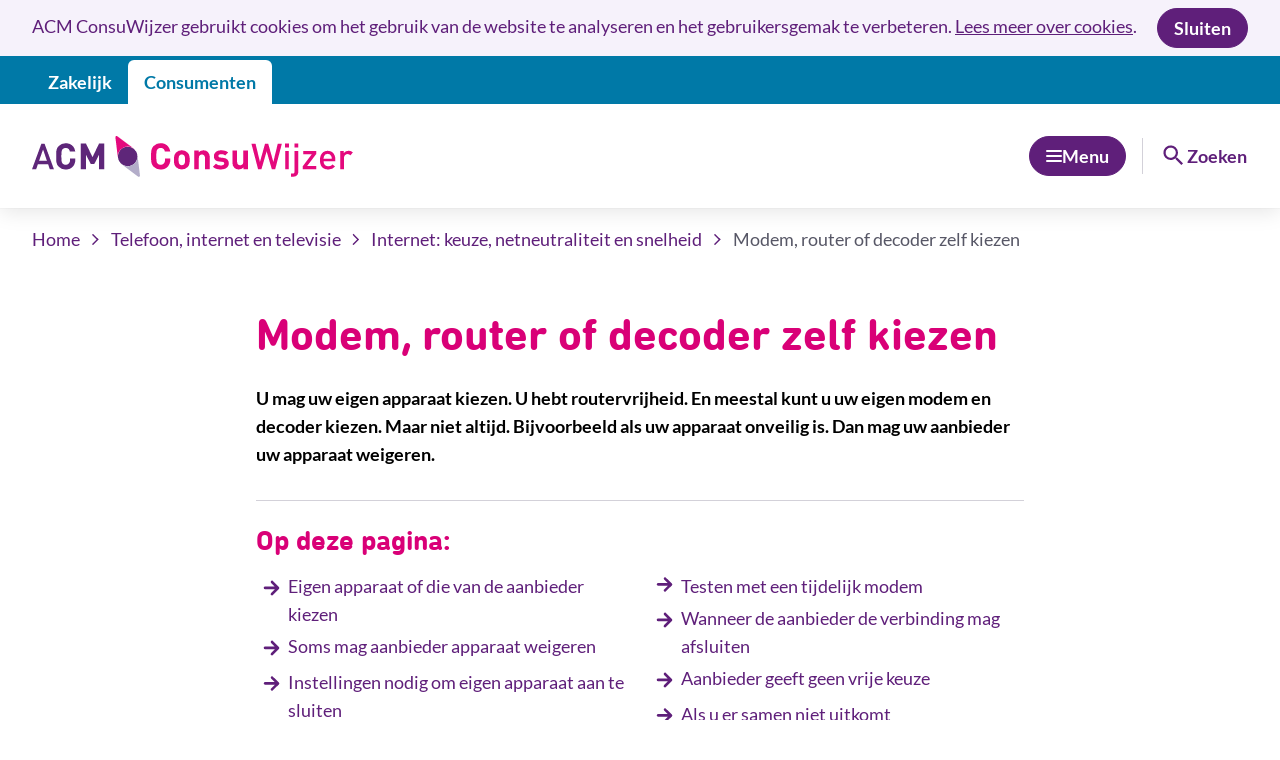

--- FILE ---
content_type: text/html; charset=UTF-8
request_url: https://www.consuwijzer.nl/telefoon-internet-en-televisie/internet-keuze-netneutraliteit-en-snelheid/mag-ik-mijn-eigen-modem-router-of-decoder-kiezen
body_size: 11037
content:
<!DOCTYPE html><html lang="nl" dir="ltr"><head><meta charset="utf-8"><meta name="description" content="U mag uw eigen apparaat kiezen. U hebt routervrijheid. En meestal mag u uw eigen modem en decoder kiezen. Maar niet altijd. Bijvoorbeeld als uw apparaat onveilig is. Dan mag uw aanbieder uw apparaat weigeren."><link rel="canonical" href="https://www.consuwijzer.nl/telefoon-internet-en-televisie/internet-keuze-netneutraliteit-en-snelheid/mag-ik-mijn-eigen-modem-router-of-decoder-kiezen"><meta name="dcterms.title" content="Modem, router of decoder zelf kiezen"><meta name="dcterms.creator" content="Ministerie van Economische Zaken"><meta name="dcterms.type" content="webpagina"><meta name="dcterms.identifier" content="https://www.consuwijzer.nl/telefoon-internet-en-televisie/internet-keuze-netneutraliteit-en-snelheid/mag-ik-mijn-eigen-modem-router-of-decoder-kiezen"><meta name="dcterms.language" content="nl-NL"><meta name="dcterms.modified" content="08-10-2024"><meta name="dcterms.created" content="28-01-2022"><meta name="dcterms.available" content="08-10-2024"><meta name="dcterms.spatial" content="Nederland"><meta name="MobileOptimized" content="width"><meta name="HandheldFriendly" content="true"><meta name="viewport" content="width=device-width, initial-scale=1.0"><script type="application/ld+json">{"@context": "https://schema.org","@graph": [{"@type": "Article","name": "Modem, router of decoder zelf kiezen","headline": "Modem, router of decoder zelf kiezen","description": "U mag uw eigen apparaat kiezen. U hebt routervrijheid. En meestal mag u uw eigen modem en decoder kiezen. Maar niet altijd. Bijvoorbeeld als uw apparaat onveilig is. Dan mag uw aanbieder uw apparaat weigeren.","image": {"@type": "ImageObject","url": "https://www.consuwijzer.nl/themes/custom/consuwijzer/assets/schema/logo-60x60.png","width": "60","height": "60"},"datePublished": "2022-01-28T00:00:30+0100","dateModified": "2024-10-08T11:43:02+0200","author": {"@type": "Organization","@id": "ACM-Consuwijzer","name": "ACM-Consuwijzer","url": "https://www.consuwijzer.nl/over-acm-consuwijzer","logo": {"@type": "ImageObject","url": "https://www.consuwijzer.nl/themes/custom/consuwijzer/assets/schema/logo-60x60.png","width": "60","height": "60"}},"publisher": {"@type": "Organization","@id": "ACM-Consuwijzer","name": "ACM-Consuwijzer","url": "https://www.consuwijzer.nl/over-acm-consuwijzer","logo": {"@type": "ImageObject","url": "https://www.consuwijzer.nl/themes/custom/consuwijzer/assets/schema/logo-60x60.png","width": "60","height": "60"}},"mainEntityOfPage": "https://www.consuwijzer.nl/telefoon-internet-en-televisie/internet-keuze-netneutraliteit-en-snelheid/mag-ik-mijn-eigen-modem-router-of-decoder-kiezen"}]
}</script><title>Modem, router of decoder zelf kiezen | ACM ConsuWijzer</title><link rel="icon" href="/themes/custom/consuwijzer/assets/favicon/favicon.ico"><link rel="icon" href="/themes/custom/consuwijzer/assets/favicon/favicon.svg" type="image/svg+xml"><link rel="apple-touch-icon" href="/themes/custom/consuwijzer/assets/favicon/apple-touch-icon.png"><link rel="apple-touch-startup-image" href="/themes/custom/consuwijzer/assets/favicon/ios-startup.png" media="(orientation: portrait)"><link rel="manifest" href="/themes/custom/consuwijzer/assets/site.webmanifest"><meta name="theme-color" content="#5f1f7a"><link rel="preload" href="/themes/custom/consuwijzer/assets/fonts/lato-regular.woff2" as="font" type="font/woff2" crossorigin="anonymous"><link rel="preload" href="/themes/custom/consuwijzer/assets/fonts/lato-italic.woff2" as="font" type="font/woff2" crossorigin="anonymous"><link rel="preload" href="/themes/custom/consuwijzer/assets/fonts/lato-700.woff2" as="font" type="font/woff2" crossorigin="anonymous"><link rel="preload" href="/themes/custom/consuwijzer/assets/fonts/din-next-pro-rounded-bold.woff2" as="font" type="font/woff2" crossorigin="anonymous"><link rel="stylesheet" media="all" href="/sites/default/files/css/css_7E9kB4vHxuBiCphn9dnMpMtU9eRcZlp0vtiouDusHmI.css?delta=0&amp;language=nl&amp;theme=consuwijzer&amp;include=[base64]"><link rel="stylesheet" media="all" href="/sites/default/files/css/css_Iq9ml-TxUg3pyse50fivZeC-iP2gCCLO7AAWInXCcpY.css?delta=1&amp;language=nl&amp;theme=consuwijzer&amp;include=[base64]"><link rel="stylesheet" media="print" href="/sites/default/files/css/css_rz5HHBU3Ra5vgnu8W_OrxdcyPFKu1EELbEjWf4qJjq0.css?delta=2&amp;language=nl&amp;theme=consuwijzer&amp;include=[base64]"></head><body><div class="t-wrapper js-wrapper dialog-off-canvas-main-canvas" data-off-canvas-main-canvas><div class="t-layout m-cookiebar js-cookiebar" role="region" aria-labelledby="cookie-title"><div class="t-container m-cookiebar__container"> <span class="m-cookiebar__title h-visually-hidden" id="cookie-title">Cookies toestemming</span><div class="m-cookiebar__content"><p>ACM ConsuWijzer gebruikt cookies om het gebruik van de website te analyseren en het gebruikersgemak te verbeteren. <a href="/cookies-op-acm-consuwijzer" data-entity-type="node" data-entity-uuid="2a1f0986-3599-4998-88eb-194172ce90da" data-entity-substitution="canonical" title="Cookies op ACM ConsuWijzer">Lees meer over cookies</a>.</p><div class="h-clearfix"></div></div> <button class="m-cookiebar__close js-cookiebar-close m-button"> <span class="m-button__label">Sluiten</span> </button></div></div><div class="o-header__site-switch-container"><div class="t-container"> <nav class="o-header__site-switch m-site-switch" data-component-id="consuwijzer:site-switch" aria-label="Overige websites"><ul class="m-site-switch__list"><li class="m-site-switch__item"> <a class="m-site-switch__site" href="https://www.acm.nl?utm_source=consuwijzer"> Zakelijk </a></li><li class="m-site-switch__item m-site-switch__item--is-active"> <a class="m-site-switch__site" href="https://www.consuwijzer.nl?utm_source=consuwijzer"> Consumenten </a></li></ul></nav></div></div> <nav class="m-skip-links" aria-label="Skiplinks"> <a class="m-skip-links__link m-button" href="#main"> <span class="m-button__label">Direct naar inhoud</span> </a> </nav><header class="o-header" id="header"><div class="t-container o-header__content"> <a id="system-branding-block" class="o-header__logo m-logo" href="/" aria-label="ACM ConsuWijzer, naar de homepage" aria-describedby="system-branding-block-description"> <img src="/themes/custom/consuwijzer/logo.svg" alt="Logo ACM ConsuWijzer verwijst naar de homepage" class="m-logo__image" height="41" width="321"> <span class="m-logo__slogan" id="system-branding-block-description">Praktisch advies voor consumenten</span> </a> <button class="m-dropdown__handler o-header__dropdown m-button m-button--primary" aria-controls="main-menu-collapse" aria-expanded="false" aria-label="Menu openen of sluiten" data-collapse-handler="#main-menu-collapse"> <span class="o-header__menu-hamburger"></span> <span class="o-header__menu-label">Menu</span> </button> <span class="o-header__divider"></span> <button class="o-header__search-toggler m-button m-button--link-raw" data-collapse-handler="#search-bar-collapse" aria-controls="search-bar-collapse" aria-label="Zoeken openen of sluiten"> <span class="o-header__search-container o-header__search-container--open"><span class="o-header__search-icon o-header__search-icon--open m-icon" aria-hidden="true"><svg xmlns="http://www.w3.org/2000/svg" width="24" height="24" viewBox="0 0 24 24"><path d="M15.5 14h-.79l-.28-.27A6.47 6.47 0 0 0 16 9.5 6.5 6.5 0 1 0 9.5 16c1.61 0 3.09-.59 4.23-1.57l.27.28v.79l5 4.99L20.49 19zm-6 0C7.01 14 5 11.99 5 9.5S7.01 5 9.5 5 14 7.01 14 9.5 11.99 14 9.5 14"/></svg></span><span class="o-header__search-label o-header__search-label--open"> Zoeken </span> </span> <span class="o-header__search-container o-header__search-container--close"><span class="o-header__search-icon o-header__search-icon--close m-icon" aria-hidden="true"><svg xmlns="http://www.w3.org/2000/svg" width="24" height="24" viewBox="0 0 24 24"><path d="M19 6.41 17.59 5 12 10.59 6.41 5 5 6.41 10.59 12 5 17.59 6.41 19 12 13.41 17.59 19 19 17.59 13.41 12z"/></svg></span><span class="o-header__search-label o-header__search-label--close"> Sluiten </span> </span> </button></div><div class="t-container"><div class="o-header__search-collapse m-collapse js-collapse m-collapse--no-animation" id="search-bar-collapse" data-group="header" data-focus-element=".m-search-bar__input"><div class="o-header__search-bar h-flow"><h2 class="u-text-size--h3">Zoeken</h2><form action="/zoeken" method="get" aria-label="Header search bar"><div class="m-search-bar js-search-bar" id="search-bar--2" role="search" data-action-autocomplete="/search/autocomplete"><div class="m-search-bar__bar"> <label for="edit-zoekwoord" class="h-visually-hidden">Zoeken</label> <input placeholder="Zoek binnen deze site" data-drupal-selector="edit-zoekwoord" class="m-search-bar__input" aria-controls="search-bar--autocomplete-edit-zoekwoord" autocomplete="off" data-bef-auto-submit-exclude id="edit-zoekwoord" maxlength="128" name="zoekwoord" type="search" value=""><div class="m-search-bar__autocomplete" id="search-bar--autocomplete-edit-zoekwoord"><div class="m-search-bar__content"> Geen resultaten</div></div></div> <button class="m-search-bar__button m-button" type="submit" aria-label="Zoeken"> <span class="m-search-bar__magnifier m-icon" aria-hidden="true"><svg xmlns="http://www.w3.org/2000/svg" width="24" height="24" viewBox="0 0 24 24"><path d="M15.5 14h-.79l-.28-.27A6.47 6.47 0 0 0 16 9.5 6.5 6.5 0 1 0 9.5 16c1.61 0 3.09-.59 4.23-1.57l.27.28v.79l5 4.99L20.49 19zm-6 0C7.01 14 5 11.99 5 9.5S7.01 5 9.5 5 14 7.01 14 9.5 11.99 14 9.5 14"/></svg></span> <span class="m-search-bar__throbber m-throbber" role="status"> <span class="h-visually-hidden">Laden</span> </span> </button></div></form></div><div class="o-header__menu-featured-search u-mt--huge u-mb--medium"> <nav id="menu-featured" class="m-menu-list" aria-labelledby="menu-featured-title"><h2 id="menu-featured-title" class="m-menu-list__title">Direct naar</h2><ul class="m-menu-list__list"><li class="m-menu-list__item"> <a href="https://www.consuwijzer.nl/voorbeeldbrieven" title="Probleem met een product of dienst? Haal uw recht met onze gratis voorbeeldbrieven." class="m-menu-list__link"><span class="m-icon" aria-hidden="true"><svg xmlns="http://www.w3.org/2000/svg" width="24" height="24" viewBox="0 0 24 24"><path d="M9.376 18 8.3 16.925l4.95-4.95-4.95-4.95L9.376 5.95l6.025 6.025z"/></svg></span>Voorbeeldbrieven </a></li><li class="m-menu-list__item"> <a href="https://www.consuwijzer.nl/contact" title="Kunt u het antwoord op uw vraag niet vinden op onze website? Of wilt u een melding doen over een bedrijf dat zich niet aan de regels houdt? Neem contact met ons op." class="m-menu-list__link"><span class="m-icon" aria-hidden="true"><svg xmlns="http://www.w3.org/2000/svg" width="24" height="24" viewBox="0 0 24 24"><path d="M9.376 18 8.3 16.925l4.95-4.95-4.95-4.95L9.376 5.95l6.025 6.025z"/></svg></span>Iets vragen of melden? </a></li><li class="m-menu-list__item"> <a href="https://www.consuwijzer.nl/over-acm-consuwijzer" title="ACM ConsuWijzer hoort bij toezichthouder de ACM. Wij geven u op ACM ConsuWijzer gratis informatie en advies over uw rechten als consument. " class="m-menu-list__link"><span class="m-icon" aria-hidden="true"><svg xmlns="http://www.w3.org/2000/svg" width="24" height="24" viewBox="0 0 24 24"><path d="M9.376 18 8.3 16.925l4.95-4.95-4.95-4.95L9.376 5.95l6.025 6.025z"/></svg></span>Over ACM ConsuWijzer </a></li></ul> </nav></div></div><div class="m-collapse js-collapse m-collapse--no-animation" id="main-menu-collapse" data-group="header"><div class="o-main-menu u-mt--huge u-mb--huge"><div class="o-main-menu-featured u-mb--huge"> <nav id="menu-featured" class="m-menu-list" aria-labelledby="menu-featured-title"><h2 id="menu-featured-title" class="m-menu-list__title">Direct naar</h2><ul class="m-menu-list__list"><li class="m-menu-list__item"> <a href="https://www.consuwijzer.nl/voorbeeldbrieven" title="Probleem met een product of dienst? Haal uw recht met onze gratis voorbeeldbrieven." class="m-menu-list__link"><span class="m-icon" aria-hidden="true"><svg xmlns="http://www.w3.org/2000/svg" width="24" height="24" viewBox="0 0 24 24"><path d="M9.376 18 8.3 16.925l4.95-4.95-4.95-4.95L9.376 5.95l6.025 6.025z"/></svg></span>Voorbeeldbrieven </a></li><li class="m-menu-list__item"> <a href="https://www.consuwijzer.nl/contact" title="Kunt u het antwoord op uw vraag niet vinden op onze website? Of wilt u een melding doen over een bedrijf dat zich niet aan de regels houdt? Neem contact met ons op." class="m-menu-list__link"><span class="m-icon" aria-hidden="true"><svg xmlns="http://www.w3.org/2000/svg" width="24" height="24" viewBox="0 0 24 24"><path d="M9.376 18 8.3 16.925l4.95-4.95-4.95-4.95L9.376 5.95l6.025 6.025z"/></svg></span>Iets vragen of melden? </a></li><li class="m-menu-list__item"> <a href="https://www.consuwijzer.nl/over-acm-consuwijzer" title="ACM ConsuWijzer hoort bij toezichthouder de ACM. Wij geven u op ACM ConsuWijzer gratis informatie en advies over uw rechten als consument. " class="m-menu-list__link"><span class="m-icon" aria-hidden="true"><svg xmlns="http://www.w3.org/2000/svg" width="24" height="24" viewBox="0 0 24 24"><path d="M9.376 18 8.3 16.925l4.95-4.95-4.95-4.95L9.376 5.95l6.025 6.025z"/></svg></span>Over ACM ConsuWijzer </a></li></ul> </nav> <a class="u-mt--large m-button m-button--secondary" href="https://www.acm.nl"> <span class="m-button__label">Ga als ondernemer naar ACM.nl</span> </a></div> <nav class="m-menu-list" id="main-menu" aria-labelledby="main-menu-title"><h2 id="main-menu-title" class="m-menu-list__title">Onderwerpen</h2><ul class="m-menu-list__list m-menu-list__list--duo-column"><li class="m-menu-list__item"> <a href="/garantie-reparatie-geld-terug" class="m-menu-list__link"><span class="m-icon" aria-hidden="true"><svg xmlns="http://www.w3.org/2000/svg" width="24" height="24" viewBox="0 0 24 24"><path d="M9.376 18 8.3 16.925l4.95-4.95-4.95-4.95L9.376 5.95l6.025 6.025z"/></svg></span>Garantie, reparatie of geld terug </a></li><li class="m-menu-list__item"> <a href="/elektriciteit-en-gas" class="m-menu-list__link"><span class="m-icon" aria-hidden="true"><svg xmlns="http://www.w3.org/2000/svg" width="24" height="24" viewBox="0 0 24 24"><path d="M9.376 18 8.3 16.925l4.95-4.95-4.95-4.95L9.376 5.95l6.025 6.025z"/></svg></span>Elektriciteit en gas </a></li><li class="m-menu-list__item"> <a href="/kan-ik-van-de-overeenkomst-af" class="m-menu-list__link"><span class="m-icon" aria-hidden="true"><svg xmlns="http://www.w3.org/2000/svg" width="24" height="24" viewBox="0 0 24 24"><path d="M9.376 18 8.3 16.925l4.95-4.95-4.95-4.95L9.376 5.95l6.025 6.025z"/></svg></span>Kan ik van de overeenkomst af? </a></li><li class="m-menu-list__item"> <a href="/telefoon-internet-en-televisie" class="m-menu-list__link"><span class="m-icon" aria-hidden="true"><svg xmlns="http://www.w3.org/2000/svg" width="24" height="24" viewBox="0 0 24 24"><path d="M9.376 18 8.3 16.925l4.95-4.95-4.95-4.95L9.376 5.95l6.025 6.025z"/></svg></span>Telefoon, internet en televisie </a></li><li class="m-menu-list__item"> <a href="/rekeningen-en-betalingen" class="m-menu-list__link"><span class="m-icon" aria-hidden="true"><svg xmlns="http://www.w3.org/2000/svg" width="24" height="24" viewBox="0 0 24 24"><path d="M9.376 18 8.3 16.925l4.95-4.95-4.95-4.95L9.376 5.95l6.025 6.025z"/></svg></span>Rekeningen en betalingen </a></li><li class="m-menu-list__item"> <a href="/stadsverwarming-en-blokverwarming" class="m-menu-list__link"><span class="m-icon" aria-hidden="true"><svg xmlns="http://www.w3.org/2000/svg" width="24" height="24" viewBox="0 0 24 24"><path d="M9.376 18 8.3 16.925l4.95-4.95-4.95-4.95L9.376 5.95l6.025 6.025z"/></svg></span>Stadsverwarming en blokverwarming </a></li><li class="m-menu-list__item"> <a href="/reizen-en-vakanties" class="m-menu-list__link"><span class="m-icon" aria-hidden="true"><svg xmlns="http://www.w3.org/2000/svg" width="24" height="24" viewBox="0 0 24 24"><path d="M9.376 18 8.3 16.925l4.95-4.95-4.95-4.95L9.376 5.95l6.025 6.025z"/></svg></span>Reizen en vakanties </a></li><li class="m-menu-list__item"> <a href="/post" class="m-menu-list__link"><span class="m-icon" aria-hidden="true"><svg xmlns="http://www.w3.org/2000/svg" width="24" height="24" viewBox="0 0 24 24"><path d="M9.376 18 8.3 16.925l4.95-4.95-4.95-4.95L9.376 5.95l6.025 6.025z"/></svg></span>Post </a></li><li class="m-menu-list__item"> <a href="/telefonische-verkoop" class="m-menu-list__link"><span class="m-icon" aria-hidden="true"><svg xmlns="http://www.w3.org/2000/svg" width="24" height="24" viewBox="0 0 24 24"><path d="M9.376 18 8.3 16.925l4.95-4.95-4.95-4.95L9.376 5.95l6.025 6.025z"/></svg></span>Telefonische verkoop </a></li><li class="m-menu-list__item"> <a href="/vergelijken-en-overstappen" class="m-menu-list__link"><span class="m-icon" aria-hidden="true"><svg xmlns="http://www.w3.org/2000/svg" width="24" height="24" viewBox="0 0 24 24"><path d="M9.376 18 8.3 16.925l4.95-4.95-4.95-4.95L9.376 5.95l6.025 6.025z"/></svg></span>Vergelijken en overstappen </a></li><li class="m-menu-list__item"> <a href="/prijzen-en-kosten" class="m-menu-list__link"><span class="m-icon" aria-hidden="true"><svg xmlns="http://www.w3.org/2000/svg" width="24" height="24" viewBox="0 0 24 24"><path d="M9.376 18 8.3 16.925l4.95-4.95-4.95-4.95L9.376 5.95l6.025 6.025z"/></svg></span>Prijzen en kosten </a></li><li class="m-menu-list__item"> <a href="/online-winkelen" class="m-menu-list__link"><span class="m-icon" aria-hidden="true"><svg xmlns="http://www.w3.org/2000/svg" width="24" height="24" viewBox="0 0 24 24"><path d="M9.376 18 8.3 16.925l4.95-4.95-4.95-4.95L9.376 5.95l6.025 6.025z"/></svg></span>Online winkelen </a></li><li class="m-menu-list__item"> <a href="/misleidende-verkoop" class="m-menu-list__link"><span class="m-icon" aria-hidden="true"><svg xmlns="http://www.w3.org/2000/svg" width="24" height="24" viewBox="0 0 24 24"><path d="M9.376 18 8.3 16.925l4.95-4.95-4.95-4.95L9.376 5.95l6.025 6.025z"/></svg></span>Misleidende verkoop </a></li><li class="m-menu-list__item"> <a href="/veilig-online" class="m-menu-list__link"><span class="m-icon" aria-hidden="true"><svg xmlns="http://www.w3.org/2000/svg" width="24" height="24" viewBox="0 0 24 24"><path d="M9.376 18 8.3 16.925l4.95-4.95-4.95-4.95L9.376 5.95l6.025 6.025z"/></svg></span>Veilig online </a></li><li class="m-menu-list__item"> <a href="/energietransitie" class="m-menu-list__link"><span class="m-icon" aria-hidden="true"><svg xmlns="http://www.w3.org/2000/svg" width="24" height="24" viewBox="0 0 24 24"><path d="M9.376 18 8.3 16.925l4.95-4.95-4.95-4.95L9.376 5.95l6.025 6.025z"/></svg></span>Energietransitie </a></li><li class="m-menu-list__item"> <a href="/toegankelijkheid" class="m-menu-list__link"><span class="m-icon" aria-hidden="true"><svg xmlns="http://www.w3.org/2000/svg" width="24" height="24" viewBox="0 0 24 24"><path d="M9.376 18 8.3 16.925l4.95-4.95-4.95-4.95L9.376 5.95l6.025 6.025z"/></svg></span>Toegankelijkheid </a></li></ul> </nav></div></div></div></header> <main class="o-main t-wrapper__main" id="main"><div class="t-container u-hide--at-print"> <nav class="m-breadcrumb" aria-label="Kruimelpad"><ol class="m-breadcrumb__list"><li class="m-breadcrumb__item" > <a href="/" class="m-breadcrumb__link">Home</a> <span class="m-breadcrumb__divider m-icon" aria-hidden="true"><svg xmlns="http://www.w3.org/2000/svg" width="24" height="24" viewBox="0 0 24 24"><path d="M9.376 18 8.3 16.925l4.95-4.95-4.95-4.95L9.376 5.95l6.025 6.025z"/></svg></span></li><li class="m-breadcrumb__item" > <a href="/telefoon-internet-en-televisie" class="m-breadcrumb__link">Telefoon, internet en televisie</a> <span class="m-breadcrumb__divider m-icon" aria-hidden="true"><svg xmlns="http://www.w3.org/2000/svg" width="24" height="24" viewBox="0 0 24 24"><path d="M9.376 18 8.3 16.925l4.95-4.95-4.95-4.95L9.376 5.95l6.025 6.025z"/></svg></span></li><li class="m-breadcrumb__item" > <a href="/telefoon-internet-en-televisie/internet-keuze-netneutraliteit-en-snelheid" class="m-breadcrumb__link">Internet: keuze, netneutraliteit en snelheid</a> <span class="m-breadcrumb__divider m-icon" aria-hidden="true"><svg xmlns="http://www.w3.org/2000/svg" width="24" height="24" viewBox="0 0 24 24"><path d="M9.376 18 8.3 16.925l4.95-4.95-4.95-4.95L9.376 5.95l6.025 6.025z"/></svg></span></li><li class="m-breadcrumb__item" aria-current="page"> Modem, router of decoder zelf kiezen</li></ol></nav></div> <article> <section class="t-layout"><div class="t-container t-container--is-small"><h1>Modem, router of decoder zelf kiezen</h1><div class="h-intro"><p>U mag uw eigen apparaat kiezen. U hebt routervrijheid. En meestal kunt u uw eigen modem en decoder kiezen. Maar niet altijd. Bijvoorbeeld als uw apparaat onveilig is. Dan mag uw aanbieder uw apparaat weigeren.</p></div><hr class="u-mb--large"><h2 class="u-mt--collapse">Op deze pagina:</h2><ul class="m-list m-list--duo-column"><li class="m-list__item h-flow"> <a class="m-icon-link" href="#eigen-apparaat-of-die-van-de-aanbieder-kiezen"> <span class="m-icon-link__icon m-icon" aria-hidden="true"><svg xmlns="http://www.w3.org/2000/svg" width="24" height="24" viewBox="0 0 24 24"><path d="m18.575 11.161-5.349-5.348a1.165 1.165 0 0 0-1.642 1.643l3.262 3.262H6.244a1.165 1.165 0 1 0 0 2.33h8.8l-3.495 3.496a1.165 1.165 0 0 0 1.642 1.643l5.349-5.348a1.165 1.165 0 0 0 .07-1.655z"/></svg></span> <span class="m-icon-link__text">Eigen apparaat of die van de aanbieder kiezen </span> </a></li><li class="m-list__item h-flow"> <a class="m-icon-link" href="#soms-mag-aanbieder-apparaat-weigeren"> <span class="m-icon-link__icon m-icon" aria-hidden="true"><svg xmlns="http://www.w3.org/2000/svg" width="24" height="24" viewBox="0 0 24 24"><path d="m18.575 11.161-5.349-5.348a1.165 1.165 0 0 0-1.642 1.643l3.262 3.262H6.244a1.165 1.165 0 1 0 0 2.33h8.8l-3.495 3.496a1.165 1.165 0 0 0 1.642 1.643l5.349-5.348a1.165 1.165 0 0 0 .07-1.655z"/></svg></span> <span class="m-icon-link__text">Soms mag aanbieder apparaat weigeren</span> </a></li><li class="m-list__item h-flow"> <a class="m-icon-link" href="#instellingen-nodig-om-eigen-apparaat-aan-te-sluiten"> <span class="m-icon-link__icon m-icon" aria-hidden="true"><svg xmlns="http://www.w3.org/2000/svg" width="24" height="24" viewBox="0 0 24 24"><path d="m18.575 11.161-5.349-5.348a1.165 1.165 0 0 0-1.642 1.643l3.262 3.262H6.244a1.165 1.165 0 1 0 0 2.33h8.8l-3.495 3.496a1.165 1.165 0 0 0 1.642 1.643l5.349-5.348a1.165 1.165 0 0 0 .07-1.655z"/></svg></span> <span class="m-icon-link__text">Instellingen nodig om eigen apparaat aan te sluiten</span> </a></li><li class="m-list__item h-flow"> <a class="m-icon-link" href="#testen-met-een-tijdelijk-modem"> <span class="m-icon-link__icon m-icon" aria-hidden="true"><svg xmlns="http://www.w3.org/2000/svg" width="24" height="24" viewBox="0 0 24 24"><path d="m18.575 11.161-5.349-5.348a1.165 1.165 0 0 0-1.642 1.643l3.262 3.262H6.244a1.165 1.165 0 1 0 0 2.33h8.8l-3.495 3.496a1.165 1.165 0 0 0 1.642 1.643l5.349-5.348a1.165 1.165 0 0 0 .07-1.655z"/></svg></span> <span class="m-icon-link__text">Testen met een tijdelijk modem</span> </a></li><li class="m-list__item h-flow"> <a class="m-icon-link" href="#wanneer-de-aanbieder-de-verbinding-mag-afsluiten"> <span class="m-icon-link__icon m-icon" aria-hidden="true"><svg xmlns="http://www.w3.org/2000/svg" width="24" height="24" viewBox="0 0 24 24"><path d="m18.575 11.161-5.349-5.348a1.165 1.165 0 0 0-1.642 1.643l3.262 3.262H6.244a1.165 1.165 0 1 0 0 2.33h8.8l-3.495 3.496a1.165 1.165 0 0 0 1.642 1.643l5.349-5.348a1.165 1.165 0 0 0 .07-1.655z"/></svg></span> <span class="m-icon-link__text">Wanneer de aanbieder de verbinding mag afsluiten</span> </a></li><li class="m-list__item h-flow"> <a class="m-icon-link" href="#aanbieder-geeft-geen-vrije-keuze"> <span class="m-icon-link__icon m-icon" aria-hidden="true"><svg xmlns="http://www.w3.org/2000/svg" width="24" height="24" viewBox="0 0 24 24"><path d="m18.575 11.161-5.349-5.348a1.165 1.165 0 0 0-1.642 1.643l3.262 3.262H6.244a1.165 1.165 0 1 0 0 2.33h8.8l-3.495 3.496a1.165 1.165 0 0 0 1.642 1.643l5.349-5.348a1.165 1.165 0 0 0 .07-1.655z"/></svg></span> <span class="m-icon-link__text">Aanbieder geeft geen vrije keuze</span> </a></li><li class="m-list__item h-flow"> <a class="m-icon-link" href="#als-u-er-samen-niet-uitkomt"> <span class="m-icon-link__icon m-icon" aria-hidden="true"><svg xmlns="http://www.w3.org/2000/svg" width="24" height="24" viewBox="0 0 24 24"><path d="m18.575 11.161-5.349-5.348a1.165 1.165 0 0 0-1.642 1.643l3.262 3.262H6.244a1.165 1.165 0 1 0 0 2.33h8.8l-3.495 3.496a1.165 1.165 0 0 0 1.642 1.643l5.349-5.348a1.165 1.165 0 0 0 .07-1.655z"/></svg></span> <span class="m-icon-link__text">Als u er samen niet uitkomt</span> </a></li></ul><hr class="u-mt--large"><h2 id="eigen-apparaat-of-die-van-de-aanbieder-kiezen">Eigen apparaat of die van de aanbieder kiezen</h2><p>De aanbieder mag u niet verplichten om een bepaald merk of model van modem, router of decoder te gebruiken. Maar hij mag u wel een merk en model aanraden. Wilt u uw eigen apparaat kiezen? Dan moet de aanbieder die aansluiten op het netwerk. Zolang die voldoet aan dezelfde eisen als het apparaat van de aanbieder. Bent u niet handig met computernetwerken? Dan is het verstandig om het aanbevolen apparaat te gebruiken.</p><div class="h-clearfix"></div><h2 id="soms-mag-aanbieder-apparaat-weigeren">Soms mag aanbieder apparaat weigeren</h2><p>De aanbieder mag uw eigen apparaat weigeren als het niet veilig is. U mag geen schade in het netwerk veroorzaken. De apparaten van de aanbieder en uw eigen apparaat moeten aan dezelfde veiligheidseisen voldoen. Bovendien moet u uw apparaat blijven updaten. Dat is belangrijk voor de veiligheid van het netwerk en uw persoonlijke gegevens.</p><p>Ook decoders voor IP-televisie mag de aanbieder weigeren. Deze decoders gebruiken veel verschillende technieken. Ze worden niet gemaakt voor verkoop aan gewone consumenten. De aanbieder moet een losse decoder aanleveren bij de IP-televisie zodat u gebruik van de TV-dienst kunt maken. U mag wel uw eigen decoder of tv-kastje voor kabel, satelliet of Digitenne kiezen.</p><p>Hebt u een glasvezelaansluiting? Er zijn 2 soorten glasvezelnetwerken: Point-to-Point (PTP) en Passief Optische Netwerken (PON). Ga bij uw aanbieder na welk soort netwerk hij bij u heeft aangelegd. Dit is belangrijk omdat de modems voor PTP niet geschikt zijn voor PON. Daarom mag de aanbieder PTP modems bij een PON weigeren. Sluit u een PTP-apparaat aan op PON-glasvezel? En veroorzaakt uw modem schade? Dan moet u misschien voor die schade betalen. Neem contact op met uw aanbieder als u twijfelt.</p><div class="h-clearfix"></div><h2 id="instellingen-nodig-om-eigen-apparaat-aan-te-sluiten">Instellingen nodig om eigen apparaat aan te sluiten</h2><p>Om een apparaat aan te sluiten hebt u de instellingen nodig. De aanbieder moet dit op zijn website zetten. Kunt u de instellingen niet vinden? Neem dan contact op met uw aanbieder. Sommige instellingen zijn persoonlijk voor u als klant. Deze moet u ook opvragen bij de aanbieder.</p><p>Soms heeft uw aanbieder gegevens van u nodig om het apparaat goed te laten werken. Hebt u deze gegevens doorgegeven? Dan moet de aanbieder binnen 1 werkdag deze gegevens verwerken. Zodat u het apparaat kunt aansluiten.</p><div class="h-clearfix"></div><h2 id="testen-met-een-tijdelijk-modem">Testen met een tijdelijk modem</h2><p>Heel soms moet de aanbieder de aansluiting testen. Bijvoorbeeld als u een klacht hebt over de diensten. De aanbieder kijkt eerst of zijn netwerk goed is. Ligt het probleem niet aan het netwerk? Dan moet hij uw aansluiting testen met een apparaat waarvan hij zeker weet dat het werkt. Voor deze test leent u tijdelijk dit apparaat van de aanbieder. U betaalt hiervoor maximaal de kosten die de aanbieder heeft gemaakt voor het leveren van het apparaat.</p><div class="h-clearfix"></div><h2 id="wanneer-de-aanbieder-de-verbinding-mag-afsluiten">Wanneer de aanbieder de verbinding mag afsluiten</h2><p>Uw aanbieder mag uw verbinding niet zomaar afsluiten. Uw aanbieder mag u alleen afsluiten als:</p><ul><li>uw apparaat een gevaar is voor de veiligheid van het netwerk. Daardoor kan uw apparaat schade aan het netwerk of andere gebruikers veroorzaken, of</li><li>uw apparaat niet voldoet aan de eisen van het aansluitpunt.</li></ul><p>Heeft de aanbieder u afgesloten? Dan neemt hij contact met u op.</p><div class="h-clearfix"></div><h2 id="aanbieder-geeft-geen-vrije-keuze">Aanbieder geeft geen vrije keuze</h2><p>Wilt u uw eigen apparaat aansluiten? En werkt de aanbieder niet mee? Terwijl uw apparaat voldoet aan de regels? Schrijf dan een brief of e-mail naar de telecomaanbieder waarin u uw klacht uitlegt.</p><p>Vraag in uw brief om een oplossing vóór een bepaalde datum. Geef de aanbieder een redelijke termijn. Schrijf ook welke vervolgstappen u neemt als de aanbieder geen goede oplossing biedt.</p><div class="h-clearfix"></div><ul class="m-list"><li class="m-list__item h-flow"> <a class="m-icon-link" href="/post/aangetekende-brief-als-bewijs"> <span class="m-icon-link__icon m-icon" aria-hidden="true"><svg xmlns="http://www.w3.org/2000/svg" width="24" height="24" viewBox="0 0 24 24"><path d="m18.575 11.161-5.349-5.348a1.165 1.165 0 0 0-1.642 1.643l3.262 3.262H6.244a1.165 1.165 0 1 0 0 2.33h8.8l-3.495 3.496a1.165 1.165 0 0 0 1.642 1.643l5.349-5.348a1.165 1.165 0 0 0 .07-1.655z"/></svg></span> <span class="m-icon-link__text">Moet ik mijn brief aangetekend versturen?</span> </a></li></ul><div class="paragraph paragraph--type--reusable-block paragraph--view-mode--default"><div><h2 id="als-u-er-samen-niet-uitkomt">Als u er samen niet uitkomt</h2><p>Dan kunt u op een andere manier <a class="texts-link" href="/node/1785">uw recht halen</a>. En u kunt het probleem <a class="texts-link" href="/doe-uw-melding-bij-acm-consuwijzer" data-entity-type="node" data-entity-uuid="002fb49f-6505-4b64-a851-c93ab6ff1cff" data-entity-substitution="canonical" title="Doe uw melding bij ACM ConsuWijzer">bij ons melden</a>. Wij zijn een onderdeel van de toezichthouder Autoriteit Consument &amp; Markt (ACM). Uw melding helpt ons om te zien welke bedrijven zich niet aan de regels houden. En waar wij iets aan moeten doen.</p><p>Kunt u het antwoord op uw vraag niet vinden? <a href="/contact" data-entity-type="node" data-entity-uuid="9a7d19aa-5b5c-4eff-9ba4-f6974706eb22" data-entity-substitution="canonical" title="Contact">Neem contact met ons op.</a></p><div class="h-clearfix"></div></div></div><h2 id="zie-ook">Zie ook</h2><ul class="u-mt--medium m-list"><li class="m-list__item h-flow"> <a class="m-icon-link" href="/telefoon-internet-en-televisie/abonnementen/aanbieder-verandert-prijzen-of-algemene-voorwaarden"> <span class="m-icon-link__icon m-icon" aria-hidden="true"><svg xmlns="http://www.w3.org/2000/svg" width="24" height="24" viewBox="0 0 24 24"><path d="m18.575 11.161-5.349-5.348a1.165 1.165 0 0 0-1.642 1.643l3.262 3.262H6.244a1.165 1.165 0 1 0 0 2.33h8.8l-3.495 3.496a1.165 1.165 0 0 0 1.642 1.643l5.349-5.348a1.165 1.165 0 0 0 .07-1.655z"/></svg></span> <span class="m-icon-link__text">Wat doe ik als mijn aanbieder van telefonie, internet of televisie de prijzen o…</span> </a></li><li class="m-list__item h-flow"> <a class="m-icon-link" href="/telefoon-internet-en-televisie/abonnementen/wanneer-abonnement-opzeggen"> <span class="m-icon-link__icon m-icon" aria-hidden="true"><svg xmlns="http://www.w3.org/2000/svg" width="24" height="24" viewBox="0 0 24 24"><path d="m18.575 11.161-5.349-5.348a1.165 1.165 0 0 0-1.642 1.643l3.262 3.262H6.244a1.165 1.165 0 1 0 0 2.33h8.8l-3.495 3.496a1.165 1.165 0 0 0 1.642 1.643l5.349-5.348a1.165 1.165 0 0 0 .07-1.655z"/></svg></span> <span class="m-icon-link__text">Wanneer kan ik mijn abonnement voor telefonie, internet of televisie opzeggen?</span> </a></li></ul></div> </section><div class="t-layout"><div class="t-container t-container--is-small h-flow"><div id="acm-content-feedback-block" class="m-feedback js-feedback" aria-labelledby="feedback-heading-id-acm-content-feedback-block" role="toolbar"><div class="m-feedback__content"><h2 id="feedback-heading-id-acm-content-feedback-block" class="h-visually-hidden">Feedback geven over deze pagina</h2><form id="acm-content-feedback-form" class="m-feedback__form m-form js-form" action="/telefoon-internet-en-televisie/internet-keuze-netneutraliteit-en-snelheid/mag-ik-mijn-eigen-modem-router-of-decoder-kiezen" data-action="/telefoon-internet-en-televisie/internet-keuze-netneutraliteit-en-snelheid/mag-ik-mijn-eigen-modem-router-of-decoder-kiezen" method="post"> <noscript><div class="u-mt--collapse u-mb--medium m-status-message m-status-message--warning js-status-message" aria-labelledby="alert-headingantibot-no-js-872399035"> <span class="m-status-message__icon m-icon m-icon--size-large" aria-hidden="true"><svg xmlns="http://www.w3.org/2000/svg" width="24" height="24" viewBox="0 0 24 24"><path d="M2.963 20.514a.95.95 0 0 1-.828-.486A1.1 1.1 0 0 1 2 19.552a.87.87 0 0 1 .134-.499l9.013-15.568a.96.96 0 0 1 .377-.364A1 1 0 0 1 12 3q.243 0 .475.122.231.12.377.364l9.013 15.568a.87.87 0 0 1 .134.499q-.012.255-.134.474a.95.95 0 0 1-.828.487zM12 17.594a.94.94 0 0 0 .694-.279.94.94 0 0 0 .28-.693.94.94 0 0 0-.28-.693.94.94 0 0 0-.694-.28.94.94 0 0 0-.694.28.94.94 0 0 0-.28.693.94.94 0 0 0 .28.693q.28.28.694.28m0-2.918a.94.94 0 0 0 .694-.28.94.94 0 0 0 .28-.693v-2.92a.94.94 0 0 0-.28-.692.94.94 0 0 0-.694-.28.94.94 0 0 0-.694.28.94.94 0 0 0-.28.693v2.919a.94.94 0 0 0 .28.693q.28.28.694.28"/></svg></span><div class="m-status-message__content" ><h2 id="alert-headingantibot-no-js-872399035" class="h-visually-hidden">Status bericht</h2><div class="m-status-message__info"> JavaScript moet ingeschakeld zijn om dit formulier te kunnen gebruiken.</div></div></div> </noscript> <input autocomplete="off" data-drupal-selector="form-vmzognknnltaddn7bctmkqgqqein-vjr-ot9jj8-eea" type="hidden" name="form_build_id" value="form-vMZoGNKNnLTaDdN7BctMkQGQqeIN-vjr_Ot9jj8_eeA" class="m-form-item__input"> <input data-drupal-selector="edit-acm-content-feedback-form" type="hidden" name="form_id" value="acm_content_feedback_form" class="m-form-item__input"> <input data-drupal-selector="edit-antibot-key" type="hidden" name="antibot_key" value="" class="m-form-item__input"><div class="mail_adres_controle-textfield js-form-wrapper form-wrapper" hidden><div class="m-form-item m-form-item--textfield form-item js-form-item"> <label for="edit-mail-adres-controle" class="m-form-item__label"> <span class="m-form-item__label-text">Laat dit veld leeg<span class="m-form-item__label-required-indicator" aria-hidden="true">*</span> </span> </label><div class="m-form-item__field"> <input autocomplete="off" data-drupal-selector="edit-mail-adres-controle" type="text" id="edit-mail-adres-controle" name="mail_adres_controle" value="" maxlength="128" class="form-text m-form-item__input m-form-item__input--is-20"></div></div></div><fieldset class="m-feedback__rating"><legend> Vond u deze informatie behulpzaam?</legend><div class="m-feedback__options"><div class="m-feedback__option"> <input type="radio" name="rating" value="0" id="edit-rating-0" class="m-feedback__option-radio" data-value="0" data-question=""> <label class="m-feedback__option-label" for="edit-rating-0" title="Zeer ontevreden"> <span class="m-icon star" data-value="0" aria-hidden="true"><span class="icon--star-outline m-icon" data-component-id="consuwijzer:icon" aria-hidden="true"><svg xmlns="http://www.w3.org/2000/svg" width="32" height="32" viewBox="0 0 32 32"><path d="m29.333 12.987-9.587-.827-3.747-8.827-3.746 8.84-9.587.814 7.28 6.306-2.187 9.374L16 23.693l8.24 4.974-2.173-9.374zM15.999 21.2l-5.013 3.027 1.333-5.707-4.426-3.84 5.84-.507L15.999 8.8l2.28 5.387 5.84.506-4.426 3.84 1.333 5.707z"/></svg></span><span class="icon--star m-icon" data-component-id="consuwijzer:icon" aria-hidden="true"><svg xmlns="http://www.w3.org/2000/svg" width="32" height="32" viewBox="0 0 32 32"><path d="m16 23.693 8.24 4.974-2.187-9.374 7.28-6.306-9.587-.814-3.747-8.84-3.746 8.84-9.587.814 7.28 6.306-2.187 9.374z"/></svg></span> </span> <span class="h-visually-hidden">Zeer ontevreden</span> </label></div><div class="m-feedback__option"> <input type="radio" name="rating" value="1" id="edit-rating-1" class="m-feedback__option-radio" data-value="1" data-question=""> <label class="m-feedback__option-label" for="edit-rating-1" title="Ontevreden"> <span class="m-icon star" data-value="1" aria-hidden="true"><span class="icon--star-outline m-icon" data-component-id="consuwijzer:icon" aria-hidden="true"><svg xmlns="http://www.w3.org/2000/svg" width="32" height="32" viewBox="0 0 32 32"><path d="m29.333 12.987-9.587-.827-3.747-8.827-3.746 8.84-9.587.814 7.28 6.306-2.187 9.374L16 23.693l8.24 4.974-2.173-9.374zM15.999 21.2l-5.013 3.027 1.333-5.707-4.426-3.84 5.84-.507L15.999 8.8l2.28 5.387 5.84.506-4.426 3.84 1.333 5.707z"/></svg></span><span class="icon--star m-icon" data-component-id="consuwijzer:icon" aria-hidden="true"><svg xmlns="http://www.w3.org/2000/svg" width="32" height="32" viewBox="0 0 32 32"><path d="m16 23.693 8.24 4.974-2.187-9.374 7.28-6.306-9.587-.814-3.747-8.84-3.746 8.84-9.587.814 7.28 6.306-2.187 9.374z"/></svg></span> </span> <span class="h-visually-hidden">Ontevreden</span> </label></div><div class="m-feedback__option"> <input type="radio" name="rating" value="2" id="edit-rating-2" class="m-feedback__option-radio" data-value="2" data-question=""> <label class="m-feedback__option-label" for="edit-rating-2" title="Neutraal"> <span class="m-icon star" data-value="2" aria-hidden="true"><span class="icon--star-outline m-icon" data-component-id="consuwijzer:icon" aria-hidden="true"><svg xmlns="http://www.w3.org/2000/svg" width="32" height="32" viewBox="0 0 32 32"><path d="m29.333 12.987-9.587-.827-3.747-8.827-3.746 8.84-9.587.814 7.28 6.306-2.187 9.374L16 23.693l8.24 4.974-2.173-9.374zM15.999 21.2l-5.013 3.027 1.333-5.707-4.426-3.84 5.84-.507L15.999 8.8l2.28 5.387 5.84.506-4.426 3.84 1.333 5.707z"/></svg></span><span class="icon--star m-icon" data-component-id="consuwijzer:icon" aria-hidden="true"><svg xmlns="http://www.w3.org/2000/svg" width="32" height="32" viewBox="0 0 32 32"><path d="m16 23.693 8.24 4.974-2.187-9.374 7.28-6.306-9.587-.814-3.747-8.84-3.746 8.84-9.587.814 7.28 6.306-2.187 9.374z"/></svg></span> </span> <span class="h-visually-hidden">Neutraal</span> </label></div><div class="m-feedback__option"> <input type="radio" name="rating" value="3" id="edit-rating-3" class="m-feedback__option-radio" data-value="3" data-question=""> <label class="m-feedback__option-label" for="edit-rating-3" title="Tevreden"> <span class="m-icon star" data-value="3" aria-hidden="true"><span class="icon--star-outline m-icon" data-component-id="consuwijzer:icon" aria-hidden="true"><svg xmlns="http://www.w3.org/2000/svg" width="32" height="32" viewBox="0 0 32 32"><path d="m29.333 12.987-9.587-.827-3.747-8.827-3.746 8.84-9.587.814 7.28 6.306-2.187 9.374L16 23.693l8.24 4.974-2.173-9.374zM15.999 21.2l-5.013 3.027 1.333-5.707-4.426-3.84 5.84-.507L15.999 8.8l2.28 5.387 5.84.506-4.426 3.84 1.333 5.707z"/></svg></span><span class="icon--star m-icon" data-component-id="consuwijzer:icon" aria-hidden="true"><svg xmlns="http://www.w3.org/2000/svg" width="32" height="32" viewBox="0 0 32 32"><path d="m16 23.693 8.24 4.974-2.187-9.374 7.28-6.306-9.587-.814-3.747-8.84-3.746 8.84-9.587.814 7.28 6.306-2.187 9.374z"/></svg></span> </span> <span class="h-visually-hidden">Tevreden</span> </label></div><div class="m-feedback__option"> <input type="radio" name="rating" value="4" id="edit-rating-4" class="m-feedback__option-radio" data-value="4" data-question=""> <label class="m-feedback__option-label" for="edit-rating-4" title="Zeer tevreden"> <span class="m-icon star" data-value="4" aria-hidden="true"><span class="icon--star-outline m-icon" data-component-id="consuwijzer:icon" aria-hidden="true"><svg xmlns="http://www.w3.org/2000/svg" width="32" height="32" viewBox="0 0 32 32"><path d="m29.333 12.987-9.587-.827-3.747-8.827-3.746 8.84-9.587.814 7.28 6.306-2.187 9.374L16 23.693l8.24 4.974-2.173-9.374zM15.999 21.2l-5.013 3.027 1.333-5.707-4.426-3.84 5.84-.507L15.999 8.8l2.28 5.387 5.84.506-4.426 3.84 1.333 5.707z"/></svg></span><span class="icon--star m-icon" data-component-id="consuwijzer:icon" aria-hidden="true"><svg xmlns="http://www.w3.org/2000/svg" width="32" height="32" viewBox="0 0 32 32"><path d="m16 23.693 8.24 4.974-2.187-9.374 7.28-6.306-9.587-.814-3.747-8.84-3.746 8.84-9.587.814 7.28 6.306-2.187 9.374z"/></svg></span> </span> <span class="h-visually-hidden">Zeer tevreden</span> </label></div></div></fieldset><div class="m-feedback__panel u-mt--medium m-collapse js-collapse" id="feedback-panel-id-acm-content-feedback-block"><fieldset data-drupal-selector="edit-answer-suggestions" id="edit-answer-suggestions--wrapper" class="fieldgroup form-composite m-form-item m-form-item--fieldset form-item js-form-item" role="radiogroup"><legend class="m-form-item__label"> <span class="m-form-item__label-text">Dat vinden wij jammer. Kunt u aangeven waarom u ontevreden bent?<span class="m-form-item__label-required-indicator" aria-hidden="true">*</span> </span></legend><div class="m-form-item__field"><div id="edit-answer-suggestions" class="m-form-group"><div class="m-form-item m-form-item--radio form-item js-form-item"><div class="m-form-item__field"> <input data-drupal-selector="edit-answer-suggestions-0" type="radio" id="edit-answer-suggestions-0" name="answer_suggestions" value="0" class="form-radio m-form-item__check m-form-item__check--style-box"> <label for="edit-answer-suggestions-0" class="m-form-item__label"> <span class="m-form-item__label-text">Ik mis informatie<span class="m-form-item__label-required-indicator" aria-hidden="true">*</span> </span> </label></div></div><div class="m-form-item m-form-item--radio form-item js-form-item"><div class="m-form-item__field"> <input data-drupal-selector="edit-answer-suggestions-1" type="radio" id="edit-answer-suggestions-1" name="answer_suggestions" value="1" class="form-radio m-form-item__check m-form-item__check--style-box"> <label for="edit-answer-suggestions-1" class="m-form-item__label"> <span class="m-form-item__label-text">Ik begrijp de informatie niet<span class="m-form-item__label-required-indicator" aria-hidden="true">*</span> </span> </label></div></div><div class="m-form-item m-form-item--radio form-item js-form-item"><div class="m-form-item__field"> <input data-drupal-selector="edit-answer-suggestions-2" type="radio" id="edit-answer-suggestions-2" name="answer_suggestions" value="2" class="form-radio m-form-item__check m-form-item__check--style-box"> <label for="edit-answer-suggestions-2" class="m-form-item__label"> <span class="m-form-item__label-text">De informatie klopt niet<span class="m-form-item__label-required-indicator" aria-hidden="true">*</span> </span> </label></div></div><div class="m-form-item m-form-item--radio form-item js-form-item"><div class="m-form-item__field"> <input data-drupal-selector="edit-answer-suggestions-3" type="radio" id="edit-answer-suggestions-3" name="answer_suggestions" value="3" class="form-radio m-form-item__check m-form-item__check--style-box"> <label for="edit-answer-suggestions-3" class="m-form-item__label"> <span class="m-form-item__label-text">Anders<span class="m-form-item__label-required-indicator" aria-hidden="true">*</span> </span> </label></div></div></div></div></fieldset><div class="m-feedback__remark u-mt--medium m-collapse js-collapse" id="feedback-remark-id-acm-content-feedback-block"><div class="m-form-item m-form-item--textarea form-item js-form-item"> <label for="edit-remark" class="m-form-item__label"> <span class="m-form-item__label-text">Kunt u dit uitleggen? (niet verplicht)<span class="m-form-item__label-required-indicator" aria-hidden="true">*</span> </span> </label><div class="m-form-item__field"><textarea data-drupal-selector="edit-remark" aria-describedby="edit-remark--description" id="edit-remark" name="remark" rows="3" cols="60" class="form-textarea m-form-item__textarea"></textarea></div><div id="edit-remark--description" class="m-form-item__description"><p><strong>Let op: Plaats hier geen persoonlijke informatie.</strong></p><p>Hebt u een vraag over uw persoonlijke situatie? Of wilt u een melding doen over een bedrijf? <a href="/contact">Neem dan contact met ons op</a>.</p></div></div></div></div><div data-drupal-selector="edit-actions" class="form-actions u-hide m-form-actions js-form-wrapper" id="edit-actions"> <button data-drupal-selector="edit-submit" type="submit" id="edit-submit" name="op" value="Verstuur" class="button js-form-submit form-submit js-form-submit-button form-item m-button"> <span class="m-button__label">Verstuur</span> </button></div></form></div></div></div></div> </article> </main><a href="#header" data-component-id="consuwijzer:back-to-top" class="m-button m-back-to-top js-back-to-top" data-footer-selector=".o-footer"><span data-component-id="consuwijzer:icon" class="m-icon m-icon--direction-top" aria-hidden="true"><svg xmlns="http://www.w3.org/2000/svg" width="24" height="24" viewBox="0 0 24 24"><path d="m18.575 11.161-5.349-5.348a1.165 1.165 0 0 0-1.642 1.643l3.262 3.262H6.244a1.165 1.165 0 1 0 0 2.33h8.8l-3.495 3.496a1.165 1.165 0 0 0 1.642 1.643l5.349-5.348a1.165 1.165 0 0 0 .07-1.655z"/></svg></span><span class="m-back-to-top__text">Terug naar boven</span></a> <footer class="o-footer"><div class="o-footer__content"><div class="t-container"><div class="o-main-menu u-mb--huge"><h2 id="arrange--title" class="u-text-size--h3 u-mt--collapse u-hide@small"><button class="o-footer__toggler u-text-size--h3 u-text-color--white u-width--full m-button m-button--link" data-collapse-handler="#arrange-collapse" aria-controls="arrange-collapse" aria-label="Open or close arrange menu"> <span class="m-button__label">Direct naar</span> <span class="o-footer__toggler-arrow m-button__icon m-icon m-icon--direction-bottom" aria-hidden="true"><svg xmlns="http://www.w3.org/2000/svg" width="24" height="24" viewBox="0 0 24 24"><path d="M9.376 18 8.3 16.925l4.95-4.95-4.95-4.95L9.376 5.95l6.025 6.025z"/></svg></span> </button></h2><div class="o-main-menu-featured u-mb--small"><div class="u-height--auto@small u-mt--collapse u-visibility--hidden@small u-pointer-events--auto m-menu-list--white m-collapse js-collapse" id="arrange-collapse" data-group="footer"> <nav id="menu-featured--2" class="u-mt--collapse o-footer__main-menu m-menu-list" aria-labelledby="menu-featured--2-title"><h2 id="menu-featured--2-title" class="m-menu-list__title">Direct naar</h2><ul class="o-footer__main-menu-list m-menu-list__list"><li class="m-menu-list__item"> <a href="https://www.consuwijzer.nl/voorbeeldbrieven" title="Probleem met een product of dienst? Haal uw recht met onze gratis voorbeeldbrieven." class="m-menu-list__link"><span class="m-icon" aria-hidden="true"><svg xmlns="http://www.w3.org/2000/svg" width="24" height="24" viewBox="0 0 24 24"><path d="M9.376 18 8.3 16.925l4.95-4.95-4.95-4.95L9.376 5.95l6.025 6.025z"/></svg></span>Voorbeeldbrieven </a></li><li class="m-menu-list__item"> <a href="https://www.consuwijzer.nl/contact" title="Kunt u het antwoord op uw vraag niet vinden op onze website? Of wilt u een melding doen over een bedrijf dat zich niet aan de regels houdt? Neem contact met ons op." class="m-menu-list__link"><span class="m-icon" aria-hidden="true"><svg xmlns="http://www.w3.org/2000/svg" width="24" height="24" viewBox="0 0 24 24"><path d="M9.376 18 8.3 16.925l4.95-4.95-4.95-4.95L9.376 5.95l6.025 6.025z"/></svg></span>Iets vragen of melden? </a></li><li class="m-menu-list__item"> <a href="https://www.consuwijzer.nl/over-acm-consuwijzer" title="ACM ConsuWijzer hoort bij toezichthouder de ACM. Wij geven u op ACM ConsuWijzer gratis informatie en advies over uw rechten als consument. " class="m-menu-list__link"><span class="m-icon" aria-hidden="true"><svg xmlns="http://www.w3.org/2000/svg" width="24" height="24" viewBox="0 0 24 24"><path d="M9.376 18 8.3 16.925l4.95-4.95-4.95-4.95L9.376 5.95l6.025 6.025z"/></svg></span>Over ACM ConsuWijzer </a></li></ul> </nav></div> <button class="u-mt--large u-display--inline-flex@small m-button m-button--primary-dark-bg" data-url="https://www.acm.nl"> <span class="m-button__label">Ga als ondernemer naar ACM.nl</span> </button></div><h2 id="subjects--title" class="u-text-size--h3 u-mt--collapse u-hide@small"><button class="o-footer__toggler u-text-color--white u-text-size--h3 u-width--full m-button m-button--link" data-collapse-handler="#subjects-collapse" aria-controls="subjects-collapse" aria-label="Open or close subjects menu"> <span class="m-button__label">Onderwerpen</span> <span class="o-footer__toggler-arrow m-button__icon m-icon m-icon--direction-bottom" aria-hidden="true"><svg xmlns="http://www.w3.org/2000/svg" width="24" height="24" viewBox="0 0 24 24"><path d="M9.376 18 8.3 16.925l4.95-4.95-4.95-4.95L9.376 5.95l6.025 6.025z"/></svg></span> </button></h2><div class="u-height--auto@small u-visibility--hidden@small u-pointer-events--auto m-menu-list--white m-collapse js-collapse" id="subjects-collapse" data-group="footer"> <nav class="o-footer__main-menu m-menu-list" id="subjects-collapse--1" aria-labelledby="subjects-collapse-title"><h2 id="subjects-collapse-title" class="m-menu-list__title">Onderwerpen</h2><ul class="o-footer__main-menu-list m-menu-list__list m-menu-list__list--duo-column"><li class="m-menu-list__item"> <a href="/garantie-reparatie-geld-terug" class="m-menu-list__link"><span class="m-icon" aria-hidden="true"><svg xmlns="http://www.w3.org/2000/svg" width="24" height="24" viewBox="0 0 24 24"><path d="M9.376 18 8.3 16.925l4.95-4.95-4.95-4.95L9.376 5.95l6.025 6.025z"/></svg></span>Garantie, reparatie of geld terug </a></li><li class="m-menu-list__item"> <a href="/elektriciteit-en-gas" class="m-menu-list__link"><span class="m-icon" aria-hidden="true"><svg xmlns="http://www.w3.org/2000/svg" width="24" height="24" viewBox="0 0 24 24"><path d="M9.376 18 8.3 16.925l4.95-4.95-4.95-4.95L9.376 5.95l6.025 6.025z"/></svg></span>Elektriciteit en gas </a></li><li class="m-menu-list__item"> <a href="/kan-ik-van-de-overeenkomst-af" class="m-menu-list__link"><span class="m-icon" aria-hidden="true"><svg xmlns="http://www.w3.org/2000/svg" width="24" height="24" viewBox="0 0 24 24"><path d="M9.376 18 8.3 16.925l4.95-4.95-4.95-4.95L9.376 5.95l6.025 6.025z"/></svg></span>Kan ik van de overeenkomst af? </a></li><li class="m-menu-list__item"> <a href="/telefoon-internet-en-televisie" class="m-menu-list__link"><span class="m-icon" aria-hidden="true"><svg xmlns="http://www.w3.org/2000/svg" width="24" height="24" viewBox="0 0 24 24"><path d="M9.376 18 8.3 16.925l4.95-4.95-4.95-4.95L9.376 5.95l6.025 6.025z"/></svg></span>Telefoon, internet en televisie </a></li><li class="m-menu-list__item"> <a href="/rekeningen-en-betalingen" class="m-menu-list__link"><span class="m-icon" aria-hidden="true"><svg xmlns="http://www.w3.org/2000/svg" width="24" height="24" viewBox="0 0 24 24"><path d="M9.376 18 8.3 16.925l4.95-4.95-4.95-4.95L9.376 5.95l6.025 6.025z"/></svg></span>Rekeningen en betalingen </a></li><li class="m-menu-list__item"> <a href="/stadsverwarming-en-blokverwarming" class="m-menu-list__link"><span class="m-icon" aria-hidden="true"><svg xmlns="http://www.w3.org/2000/svg" width="24" height="24" viewBox="0 0 24 24"><path d="M9.376 18 8.3 16.925l4.95-4.95-4.95-4.95L9.376 5.95l6.025 6.025z"/></svg></span>Stadsverwarming en blokverwarming </a></li><li class="m-menu-list__item"> <a href="/reizen-en-vakanties" class="m-menu-list__link"><span class="m-icon" aria-hidden="true"><svg xmlns="http://www.w3.org/2000/svg" width="24" height="24" viewBox="0 0 24 24"><path d="M9.376 18 8.3 16.925l4.95-4.95-4.95-4.95L9.376 5.95l6.025 6.025z"/></svg></span>Reizen en vakanties </a></li><li class="m-menu-list__item"> <a href="/post" class="m-menu-list__link"><span class="m-icon" aria-hidden="true"><svg xmlns="http://www.w3.org/2000/svg" width="24" height="24" viewBox="0 0 24 24"><path d="M9.376 18 8.3 16.925l4.95-4.95-4.95-4.95L9.376 5.95l6.025 6.025z"/></svg></span>Post </a></li><li class="m-menu-list__item"> <a href="/telefonische-verkoop" class="m-menu-list__link"><span class="m-icon" aria-hidden="true"><svg xmlns="http://www.w3.org/2000/svg" width="24" height="24" viewBox="0 0 24 24"><path d="M9.376 18 8.3 16.925l4.95-4.95-4.95-4.95L9.376 5.95l6.025 6.025z"/></svg></span>Telefonische verkoop </a></li><li class="m-menu-list__item"> <a href="/vergelijken-en-overstappen" class="m-menu-list__link"><span class="m-icon" aria-hidden="true"><svg xmlns="http://www.w3.org/2000/svg" width="24" height="24" viewBox="0 0 24 24"><path d="M9.376 18 8.3 16.925l4.95-4.95-4.95-4.95L9.376 5.95l6.025 6.025z"/></svg></span>Vergelijken en overstappen </a></li><li class="m-menu-list__item"> <a href="/prijzen-en-kosten" class="m-menu-list__link"><span class="m-icon" aria-hidden="true"><svg xmlns="http://www.w3.org/2000/svg" width="24" height="24" viewBox="0 0 24 24"><path d="M9.376 18 8.3 16.925l4.95-4.95-4.95-4.95L9.376 5.95l6.025 6.025z"/></svg></span>Prijzen en kosten </a></li><li class="m-menu-list__item"> <a href="/online-winkelen" class="m-menu-list__link"><span class="m-icon" aria-hidden="true"><svg xmlns="http://www.w3.org/2000/svg" width="24" height="24" viewBox="0 0 24 24"><path d="M9.376 18 8.3 16.925l4.95-4.95-4.95-4.95L9.376 5.95l6.025 6.025z"/></svg></span>Online winkelen </a></li><li class="m-menu-list__item"> <a href="/misleidende-verkoop" class="m-menu-list__link"><span class="m-icon" aria-hidden="true"><svg xmlns="http://www.w3.org/2000/svg" width="24" height="24" viewBox="0 0 24 24"><path d="M9.376 18 8.3 16.925l4.95-4.95-4.95-4.95L9.376 5.95l6.025 6.025z"/></svg></span>Misleidende verkoop </a></li><li class="m-menu-list__item"> <a href="/veilig-online" class="m-menu-list__link"><span class="m-icon" aria-hidden="true"><svg xmlns="http://www.w3.org/2000/svg" width="24" height="24" viewBox="0 0 24 24"><path d="M9.376 18 8.3 16.925l4.95-4.95-4.95-4.95L9.376 5.95l6.025 6.025z"/></svg></span>Veilig online </a></li><li class="m-menu-list__item"> <a href="/energietransitie" class="m-menu-list__link"><span class="m-icon" aria-hidden="true"><svg xmlns="http://www.w3.org/2000/svg" width="24" height="24" viewBox="0 0 24 24"><path d="M9.376 18 8.3 16.925l4.95-4.95-4.95-4.95L9.376 5.95l6.025 6.025z"/></svg></span>Energietransitie </a></li><li class="m-menu-list__item"> <a href="/toegankelijkheid" class="m-menu-list__link"><span class="m-icon" aria-hidden="true"><svg xmlns="http://www.w3.org/2000/svg" width="24" height="24" viewBox="0 0 24 24"><path d="M9.376 18 8.3 16.925l4.95-4.95-4.95-4.95L9.376 5.95l6.025 6.025z"/></svg></span>Toegankelijkheid </a></li></ul> </nav></div></div> <span class="o-footer__slogan u-text-color--white">Praktisch advies voor consumenten</span></div></div><div class="t-container o-footer__meta h-underline-links"><div class="o-footer__wrapper"><div class="o-footer__copyright-menu"> <nav id="block-consuwijzer-about" class="m-menu-list--muted m-menu__vertical m-menu"><ul class="m-menu__list"><li class="m-menu__item"> <a href="/over-deze-site" class="m-menu__link"> Over deze site </a></li><li class="m-menu__item"> <a href="/toegankelijkheid-van-acm-consuwijzer" title="" class="m-menu__link"> Toegankelijkheid </a></li><li class="m-menu__item"> <a href="/privacy" title="" class="m-menu__link"> Privacy </a></li><li class="m-menu__item"> <a href="/cookies-op-acm-consuwijzer" title="" class="m-menu__link"> Cookies </a></li><li class="m-menu__item"> <a href="https://acm.sitearchief.nl/?subsite=consuwijzer#archive" class="m-menu__link"> Sitearchief </a></li></ul> </nav></div><div class="o-footer__wrapper-end"><div class="o-footer__social-block h-flow"><ul class="m-list-social"><li class="m-list-social__item"> <a class="m-list-social__link" href="https://www.instagram.com/acmconsuwijzer/"><span class="m-list-social__icon m-list-social--muted m-icon m-icon--size-large" aria-hidden="true"><svg xmlns="http://www.w3.org/2000/svg" width="24" height="24" viewBox="0 0 24 24"><path d="M8.225 3A5.235 5.235 0 0 0 3 8.225v7.55A5.235 5.235 0 0 0 8.225 21h7.55A5.235 5.235 0 0 0 21 15.775v-7.55A5.235 5.235 0 0 0 15.775 3zm0 1.385h7.55a3.83 3.83 0 0 1 3.84 3.84v7.55a3.83 3.83 0 0 1-3.84 3.84h-7.55a3.83 3.83 0 0 1-3.84-3.84v-7.55a3.83 3.83 0 0 1 3.84-3.84m8.967 1.384a1.039 1.039 0 1 0 0 2.078 1.039 1.039 0 0 0 0-2.078M12 7.154A4.856 4.856 0 0 0 7.154 12 4.856 4.856 0 0 0 12 16.846 4.856 4.856 0 0 0 16.846 12 4.856 4.856 0 0 0 12 7.154m0 1.384A3.45 3.45 0 0 1 15.461 12 3.45 3.45 0 0 1 12 15.461 3.45 3.45 0 0 1 8.538 12 3.45 3.45 0 0 1 12 8.538"/></svg></span><span class="h-visually-hidden">Volg ACM op Instagram</span> </a></li><li class="m-list-social__item"> <a class="m-list-social__link" href="https://facebook.com/ACMConsuWijzer"><span class="m-list-social__icon m-list-social--muted m-icon m-icon--size-large" aria-hidden="true"><svg xmlns="http://www.w3.org/2000/svg" width="24" height="24" viewBox="0 0 24 24"><path d="m16.009 13.125.5-3.258h-3.126V7.753c0-.89.437-1.76 1.837-1.76h1.42V3.22S15.352 3 14.119 3c-2.574 0-4.257 1.56-4.257 4.385v2.482H7v3.258h2.861V21h3.522v-7.875z"/></svg></span><span class="h-visually-hidden">Volg ACM op Facebook</span> </a></li><li class="m-list-social__item"> <a class="m-list-social__link" href="https://www.youtube.com/consuwijzer"><span class="m-list-social__icon m-list-social--muted m-icon m-icon--size-large" aria-hidden="true"><svg xmlns="http://www.w3.org/2000/svg" width="24" height="24" viewBox="0 0 24 24"><path d="M21.8 8.035s-.195-1.379-.796-1.984c-.762-.797-1.613-.801-2.004-.848C16.203 5 12.004 5 12.004 5h-.008S7.796 5 5 5.203c-.39.047-1.242.05-2.004.848-.601.605-.793 1.984-.793 1.984S2 9.656 2 11.273v1.516c0 1.617.2 3.238.2 3.238s.195 1.38.792 1.985c.762.797 1.762.77 2.207.855 1.602.152 6.801.2 6.801.2s4.203-.008 7-.208c.39-.047 1.242-.05 2.004-.847.601-.606.797-1.985.797-1.985S22 14.41 22 12.79v-1.516c0-1.617-.2-3.238-.2-3.238M9.935 14.63V9.008l5.402 2.82z"/></svg></span><span class="h-visually-hidden">Volg ACM op YouTube</span> </a></li></ul></div></div></div></div> </footer></div><script type="application/json" data-drupal-selector="drupal-settings-json">{"path":{"baseUrl":"\/","pathPrefix":"","currentPath":"node\/1659","currentPathIsAdmin":false,"isFront":false,"currentLanguage":"nl"},"pluralDelimiter":"\u0003","suppressDeprecationErrors":true,"ajaxPageState":{"libraries":"[base64]","theme":"consuwijzer","theme_token":null},"ajaxTrustedUrl":{"form_action_p_pvdeGsVG5zNF_XLGPTvYSKCf43t8qZYSwcfZl2uzM":true,"\/zoeken":true},"clientside_validation_jquery":{"validate_all_ajax_forms":2,"force_validate_on_blur":true,"force_html5_validation":false,"messages":{"required":"Dit veld is verplicht.","remote":"Corrigeer dit veld.","email":"Vul een geldig e-mailadres in.","url":"Vul een geldige URL in.","date":"Vul een geldige datum in.","dateISO":"Vul een geldige datum in (ISO-formaat).","number":"Vul een geldig getal in.","digits":"Vul alleen cijfers in.","equalTo":"Voer dezelfde waarde opnieuw in.","maxlength":"Voer niet meer dan {0} tekens in.","minlength":"Voer minstens {0} tekens in.","rangelength":"Voer een waarde in van tussen de {0} en {1} tekens lang.","range":"Voer een waarde in tussen {0} en {1}.","max":"Voer een waarde in die kleiner dan of gelijk is aan {0}.","min":"Voer een waarde in die groter dan of gelijk is aan {0}.","step":"Voer een veelvoud van {0} in."}},"antibot":{"forms":{"acm-content-feedback-form":{"id":"acm-content-feedback-form","key":"YqLeajofG4E6WO97Qc1Y26fE5xufcye906J-bYrMr1R"}}},"better_exposed_filters":{"autosubmit_exclude_textfield":true},"user":{"uid":0,"permissionsHash":"595da5e44c9481b4ed79a1f509f806c6bef5dc7e9417fd67d2d16cbe87d5c676"}}</script><script src="/sites/default/files/js/js_h0OJ4wpnA_0ZnJ_JHD-6EEZr2rUjLeYVOSw9Tf5xtk8.js?scope=footer&amp;delta=0&amp;language=nl&amp;theme=consuwijzer&amp;include=[base64]"></script><script src="//siteimproveanalytics.com/js/siteanalyze_6009235.js" async></script><script src="/sites/default/files/js/js_dWQLtO6APFYJkjozWH6f5miNnZBMzdM01_Xgqk-47Yg.js?scope=footer&amp;delta=2&amp;language=nl&amp;theme=consuwijzer&amp;include=[base64]"></script></body></html>

--- FILE ---
content_type: text/css
request_url: https://www.consuwijzer.nl/sites/default/files/css/css_Iq9ml-TxUg3pyse50fivZeC-iP2gCCLO7AAWInXCcpY.css?delta=1&language=nl&theme=consuwijzer&include=eJx9kNEOwjAIRX9I3CeZlt1NXFuWQqPx69188MGkTfoC55DCjXBHveG1q2G-LZKO0qYVBTWkC2ux9pTHG3Vak8a_VtYEbgl2jRVh5tpy7AisugliqB2-AHMMvHWwHG1KUno8ifkAkSlLd_mkq3ZQRmkDRIN_DaHynfon2yb79ybrCR68GWWYhRWHVDGx5l0Lip-R_oaIzuzI9Xj7WDyTHBsmDrKnON8_pOvW8Q
body_size: 14396
content:
/* @license GPL-2.0-or-later https://www.drupal.org/licensing/faq */
@font-face{font-display:swap;font-family:"Din Next Pro Rounded";font-weight:700;src:url(/themes/custom/consuwijzer/assets/fonts/din-next-pro-rounded-bold.woff2) format("woff2")}@font-face{font-display:swap;font-family:Lato;font-weight:400;src:url(/themes/custom/consuwijzer/assets/fonts/lato-regular.woff2) format("woff2")}@font-face{font-display:swap;font-family:Lato;font-style:italic;font-weight:400;src:local("Lato Italic"),local("Lato-Italic"),url(/themes/custom/consuwijzer/assets/fonts/lato-italic.woff2) format("woff2")}@font-face{font-display:swap;font-family:Lato;font-weight:700;src:local("Lato Bold"),local("Lato-Bold"),url(/themes/custom/consuwijzer/assets/fonts/lato-700.woff2) format("woff2")}
div.ui-dialog{z-index:100}div.ui-widget-overlay{z-index:99}
.file-upload-js-error{background-color:#c70f1c;border-radius:6px;color:#fff;font-size:.875rem;line-height:1.25;margin:.25rem 0 .75rem;padding:1rem}
details summary:focus-visible{border:none;border-radius:6px;color:#000;outline:2px solid #fcc800;outline-offset:1px}
*,::after,::before{box-sizing:border-box}:root{--bg-color-light:#f6f2fb}html{color:#000;font-family:Lato,sans-serif;font-weight:400;height:100%;line-height:1.6;scroll-behavior:smooth;text-rendering:optimizeLegibility;-moz-osx-font-smoothing:grayscale;-webkit-text-size-adjust:100%;-webkit-font-smoothing:antialiased}body{height:100%;margin:0;font-size:16px}@media (min-width:992px){body{font-size:18px}}figcaption,main{display:block}figure{display:inline-block}hr{border:none;border-top:1px solid #d3d1d9;margin:2rem 0 0}
form{margin:1rem 0 0}form>:first-child{margin-top:0}fieldset{border:none;margin:1rem 0 0;padding:0}details{border:1px solid #92929a;border-radius:6px;margin:1rem 0 0;padding:1rem}label,legend,summary{cursor:pointer;display:block;font-style:normal;font-weight:700;line-height:1.25;margin:.5rem 0 0}summary{margin:-1rem;padding:1rem}button{border-radius:6px;color:inherit;cursor:pointer;font-family:inherit;font-size:inherit;line-height:1.6}button:focus-visible{outline:2px solid #fcc800;outline-offset:1px}input,select,textarea{color:#000;font-family:inherit;font-size:1rem;line-height:1.6;margin:.5rem 0 0}input:disabled,select:disabled,textarea:disabled{cursor:not-allowed;filter:grayscale(100%);opacity:.6;pointer-events:none}[type=color],[type=date],[type=datetime-local],[type=datetime],[type=email],[type=month],[type=number],[type=password],[type=search],[type=tel],[type=text],[type=time],[type=url],[type=week],select,textarea{border:1px solid #92929a;border-radius:6px;outline:0;padding:calc(.5rem - 1px) .75rem;width:100%}[type=color]:focus-visible,[type=date]:focus-visible,[type=datetime-local]:focus-visible,[type=datetime]:focus-visible,[type=email]:focus-visible,[type=month]:focus-visible,[type=number]:focus-visible,[type=password]:focus-visible,[type=search]:focus-visible,[type=tel]:focus-visible,[type=text]:focus-visible,[type=time]:focus-visible,[type=url]:focus-visible,[type=week]:focus-visible,select:focus-visible,textarea:focus-visible{outline:2px solid #fcc800;outline-offset:1px}[type=color]:active,[type=color]:focus:not(:focus-visible),[type=color]:hover,[type=color]:target,[type=date]:active,[type=date]:focus:not(:focus-visible),[type=date]:hover,[type=date]:target,[type=datetime-local]:active,[type=datetime-local]:focus:not(:focus-visible),[type=datetime-local]:hover,[type=datetime-local]:target,[type=datetime]:active,[type=datetime]:focus:not(:focus-visible),[type=datetime]:hover,[type=datetime]:target,[type=email]:active,[type=email]:focus:not(:focus-visible),[type=email]:hover,[type=email]:target,[type=month]:active,[type=month]:focus:not(:focus-visible),[type=month]:hover,[type=month]:target,[type=number]:active,[type=number]:focus:not(:focus-visible),[type=number]:hover,[type=number]:target,[type=password]:active,[type=password]:focus:not(:focus-visible),[type=password]:hover,[type=password]:target,[type=search]:active,[type=search]:focus:not(:focus-visible),[type=search]:hover,[type=search]:target,[type=tel]:active,[type=tel]:focus:not(:focus-visible),[type=tel]:hover,[type=tel]:target,[type=text]:active,[type=text]:focus:not(:focus-visible),[type=text]:hover,[type=text]:target,[type=time]:active,[type=time]:focus:not(:focus-visible),[type=time]:hover,[type=time]:target,[type=url]:active,[type=url]:focus:not(:focus-visible),[type=url]:hover,[type=url]:target,[type=week]:active,[type=week]:focus:not(:focus-visible),[type=week]:hover,[type=week]:target,select:active,select:focus:not(:focus-visible),select:hover,select:target,textarea:active,textarea:focus:not(:focus-visible),textarea:hover,textarea:target{outline:0}[type=color]::-moz-placeholder,[type=date]::-moz-placeholder,[type=datetime-local]::-moz-placeholder,[type=datetime]::-moz-placeholder,[type=email]::-moz-placeholder,[type=month]::-moz-placeholder,[type=number]::-moz-placeholder,[type=password]::-moz-placeholder,[type=search]::-moz-placeholder,[type=tel]::-moz-placeholder,[type=text]::-moz-placeholder,[type=time]::-moz-placeholder,[type=url]::-moz-placeholder,[type=week]::-moz-placeholder,select::-moz-placeholder,textarea::-moz-placeholder{color:#575766}[type=color]::placeholder,[type=date]::placeholder,[type=datetime-local]::placeholder,[type=datetime]::placeholder,[type=email]::placeholder,[type=month]::placeholder,[type=number]::placeholder,[type=password]::placeholder,[type=search]::placeholder,[type=tel]::placeholder,[type=text]::placeholder,[type=time]::placeholder,[type=url]::placeholder,[type=week]::placeholder,select::placeholder,textarea::placeholder{color:#575766}[type=checkbox]:focus,[type=radio]:focus{outline:1px dashed currentcolor;outline-offset:1px}textarea{display:block;max-width:none;resize:vertical}
h1,h2,h3,h4,h5,h6{margin:2rem 0 0;scroll-margin-top:1.5rem}h1{color:#d90077;font-family:"Din Next Pro Rounded",sans-serif;font-size:clamp(2rem,1.468rem + 1.702vw,3rem);font-weight:700;line-height:1.125;scroll-margin-top:1.5rem}h1:focus{outline:1px dashed currentcolor;outline-offset:2px}h1{margin-top:0}h2{color:#d90077;font-family:"Din Next Pro Rounded",sans-serif;font-size:clamp(1.5rem,1.4rem + .45vw,1.75rem);font-weight:700;line-height:1.125;scroll-margin-top:1.5rem}h2:focus{outline:1px dashed currentcolor;outline-offset:2px}h2{margin-top:3rem}h3{color:#d90077;font-family:"Din Next Pro Rounded",sans-serif;font-size:clamp(1.125rem,1rem + .3vw,1.25rem);font-weight:700;line-height:1.125;scroll-margin-top:1.5rem}h3:focus{outline:1px dashed currentcolor;outline-offset:2px}h3{font-family:Lato,sans-serif}h3 a{color:#5f1f7a;text-decoration-line:underline;text-decoration-thickness:1px}h3 a:active,h3 a:focus-visible,h3 a:hover{text-decoration-thickness:3px}h4{color:#d90077;font-family:"Din Next Pro Rounded",sans-serif;font-size:clamp(1rem,.911rem + .286vw,1.125rem);font-weight:700;line-height:1.6;scroll-margin-top:1.5rem}h4:focus{outline:1px dashed currentcolor;outline-offset:2px}h4{color:#5f1f7a;font-family:Lato,sans-serif}h5{color:#d90077;font-family:"Din Next Pro Rounded",sans-serif;font-size:clamp(1rem,.911rem + .286vw,1.125rem);font-weight:700;line-height:1.6;scroll-margin-top:1.5rem}h5:focus{outline:1px dashed currentcolor;outline-offset:2px}h6{color:#d90077;font-family:"Din Next Pro Rounded",sans-serif;font-size:clamp(1rem,.911rem + .286vw,1.125rem);font-weight:700;line-height:1.6;scroll-margin-top:1.5rem}h6:focus{outline:1px dashed currentcolor;outline-offset:2px}
figure{margin:1.5rem 0 0}h2+figure{margin-top:1rem}:is(h3,h4,h5,h6)+figure{margin-top:.5rem}figure>:first-child{margin-top:0}img{height:auto;image-rendering:optimize-contrast;margin:1rem 0 0;max-width:100%;vertical-align:middle}h1+img{margin-top:1.5rem}picture{margin:1rem 0 0}picture>img{margin:0}figcaption{font-size:.875rem;font-style:italic;margin:.5rem 0 0}figcaption>:first-child{margin-top:0}
ol,ul{margin:1.5rem 0 0;padding-left:2rem}h2+ol,h2+ul{margin-top:1rem}:is(h3,h4,h5,h6)+ol,:is(h3,h4,h5,h6)+ul{margin-top:.5rem}p+ol,p+ul{margin-top:.75rem}li>ol,li>ul{margin-top:0}ol{list-style-type:decimal}ol ol{list-style-type:lower-latin}ol ol ol{list-style-type:lower-roman}
a{color:#5f1f7a;cursor:pointer;text-decoration:underline}a:hover{text-decoration:none}a:focus{outline:0}a:focus-visible{background-color:#fcc800;color:#000}a:focus-visible:has(img){background-color:transparent;color:inherit;outline:0}a:focus-visible:has(img) img{border-radius:6px;outline:2px solid #fcc800;outline-offset:2px}a:focus:not(:focus-visible){outline:0}
p{margin:1.5rem 0 0}h2+p{margin-top:1rem}:is(h3,h4,h5,h6)+p{margin-top:.5rem}
table{border-collapse:collapse;border-radius:6px 6px 0 0;border-spacing:0;margin:1.5rem 0 0;overflow:hidden;width:100%}h2+table{margin-top:1rem}:is(h3,h4,h5,h6)+table{margin-top:.5rem}td,th{border-bottom:1px solid #d3d1d9;empty-cells:show;font-weight:400;padding:.75rem;text-align:left;vertical-align:top}th{font-weight:700}th:not([scope=row]){background-color:#f6f2fb;border-bottom:none}caption{font-weight:700;margin-bottom:.75rem;text-align:left}
blockquote{border-left:1px solid #92929a;color:#5f1f7a;font-size:clamp(1.5rem,1.4rem + .45vw,1.75rem);font-weight:700;line-height:1.25;margin:1.5rem 0 0;padding:0 0 0 1rem}h2+blockquote{margin-top:1rem}:is(h3,h4,h5,h6)+blockquote{margin-top:.5rem}small{font-size:.875rem}strong{font-weight:700}em{font-style:italic}sub,sup{font-size:.875rem}
video{display:block;height:auto;margin:1.5rem 0 0;width:100%}h2+video{margin-top:1rem}:is(h3,h4,h5,h6)+video{margin-top:.5rem}
.t-container{margin-left:auto;margin-right:auto;max-width:1380px;padding-left:1rem;padding-right:1rem;width:100%}@media (min-width:832px){.t-container{padding-left:2rem;padding-right:2rem}}.t-container--is-fluid{max-width:none}.t-container--is-small{max-width:832px}.t-container--is-medium{max-width:992px}
.t-grid{display:flex;flex-wrap:wrap;margin:-.75rem}.t-grid>.t-grid__col{flex:1 0 0%;max-width:100%;padding:.75rem}.t-grid>.t-grid__col--1{flex:0 0 auto;width:8.3333333333%}.t-grid>.t-grid__col--2{flex:0 0 auto;width:16.6666666667%}.t-grid>.t-grid__col--3{flex:0 0 auto;width:25%}.t-grid>.t-grid__col--4{flex:0 0 auto;width:33.3333333333%}.t-grid>.t-grid__col--5{flex:0 0 auto;width:41.6666666667%}.t-grid>.t-grid__col--6{flex:0 0 auto;width:50%}.t-grid>.t-grid__col--7{flex:0 0 auto;width:58.3333333333%}.t-grid>.t-grid__col--8{flex:0 0 auto;width:66.6666666667%}.t-grid>.t-grid__col--9{flex:0 0 auto;width:75%}.t-grid>.t-grid__col--10{flex:0 0 auto;width:83.3333333333%}.t-grid>.t-grid__col--11{flex:0 0 auto;width:91.6666666667%}.t-grid>.t-grid__col--12{flex:0 0 auto;width:100%}@media (min-width:560px){.t-grid>.t-grid__col--1\@tiny{flex:0 0 auto;width:8.3333333333%}.t-grid>.t-grid__col--2\@tiny{flex:0 0 auto;width:16.6666666667%}.t-grid>.t-grid__col--3\@tiny{flex:0 0 auto;width:25%}.t-grid>.t-grid__col--4\@tiny{flex:0 0 auto;width:33.3333333333%}.t-grid>.t-grid__col--5\@tiny{flex:0 0 auto;width:41.6666666667%}.t-grid>.t-grid__col--6\@tiny{flex:0 0 auto;width:50%}.t-grid>.t-grid__col--7\@tiny{flex:0 0 auto;width:58.3333333333%}.t-grid>.t-grid__col--8\@tiny{flex:0 0 auto;width:66.6666666667%}.t-grid>.t-grid__col--9\@tiny{flex:0 0 auto;width:75%}.t-grid>.t-grid__col--10\@tiny{flex:0 0 auto;width:83.3333333333%}.t-grid>.t-grid__col--11\@tiny{flex:0 0 auto;width:91.6666666667%}.t-grid>.t-grid__col--12\@tiny{flex:0 0 auto;width:100%}}@media (min-width:832px){.t-grid>.t-grid__col--1\@small{flex:0 0 auto;width:8.3333333333%}.t-grid>.t-grid__col--2\@small{flex:0 0 auto;width:16.6666666667%}.t-grid>.t-grid__col--3\@small{flex:0 0 auto;width:25%}.t-grid>.t-grid__col--4\@small{flex:0 0 auto;width:33.3333333333%}.t-grid>.t-grid__col--5\@small{flex:0 0 auto;width:41.6666666667%}.t-grid>.t-grid__col--6\@small{flex:0 0 auto;width:50%}.t-grid>.t-grid__col--7\@small{flex:0 0 auto;width:58.3333333333%}.t-grid>.t-grid__col--8\@small{flex:0 0 auto;width:66.6666666667%}.t-grid>.t-grid__col--9\@small{flex:0 0 auto;width:75%}.t-grid>.t-grid__col--10\@small{flex:0 0 auto;width:83.3333333333%}.t-grid>.t-grid__col--11\@small{flex:0 0 auto;width:91.6666666667%}.t-grid>.t-grid__col--12\@small{flex:0 0 auto;width:100%}}@media (min-width:992px){.t-grid>.t-grid__col--1\@medium{flex:0 0 auto;width:8.3333333333%}.t-grid>.t-grid__col--2\@medium{flex:0 0 auto;width:16.6666666667%}.t-grid>.t-grid__col--3\@medium{flex:0 0 auto;width:25%}.t-grid>.t-grid__col--4\@medium{flex:0 0 auto;width:33.3333333333%}.t-grid>.t-grid__col--5\@medium{flex:0 0 auto;width:41.6666666667%}.t-grid>.t-grid__col--6\@medium{flex:0 0 auto;width:50%}.t-grid>.t-grid__col--7\@medium{flex:0 0 auto;width:58.3333333333%}.t-grid>.t-grid__col--8\@medium{flex:0 0 auto;width:66.6666666667%}.t-grid>.t-grid__col--9\@medium{flex:0 0 auto;width:75%}.t-grid>.t-grid__col--10\@medium{flex:0 0 auto;width:83.3333333333%}.t-grid>.t-grid__col--11\@medium{flex:0 0 auto;width:91.6666666667%}.t-grid>.t-grid__col--12\@medium{flex:0 0 auto;width:100%}}@media (min-width:1200px){.t-grid>.t-grid__col--1\@large{flex:0 0 auto;width:8.3333333333%}.t-grid>.t-grid__col--2\@large{flex:0 0 auto;width:16.6666666667%}.t-grid>.t-grid__col--3\@large{flex:0 0 auto;width:25%}.t-grid>.t-grid__col--4\@large{flex:0 0 auto;width:33.3333333333%}.t-grid>.t-grid__col--5\@large{flex:0 0 auto;width:41.6666666667%}.t-grid>.t-grid__col--6\@large{flex:0 0 auto;width:50%}.t-grid>.t-grid__col--7\@large{flex:0 0 auto;width:58.3333333333%}.t-grid>.t-grid__col--8\@large{flex:0 0 auto;width:66.6666666667%}.t-grid>.t-grid__col--9\@large{flex:0 0 auto;width:75%}.t-grid>.t-grid__col--10\@large{flex:0 0 auto;width:83.3333333333%}.t-grid>.t-grid__col--11\@large{flex:0 0 auto;width:91.6666666667%}.t-grid>.t-grid__col--12\@large{flex:0 0 auto;width:100%}}@media (min-width:1380px){.t-grid>.t-grid__col--1\@huge{flex:0 0 auto;width:8.3333333333%}.t-grid>.t-grid__col--2\@huge{flex:0 0 auto;width:16.6666666667%}.t-grid>.t-grid__col--3\@huge{flex:0 0 auto;width:25%}.t-grid>.t-grid__col--4\@huge{flex:0 0 auto;width:33.3333333333%}.t-grid>.t-grid__col--5\@huge{flex:0 0 auto;width:41.6666666667%}.t-grid>.t-grid__col--6\@huge{flex:0 0 auto;width:50%}.t-grid>.t-grid__col--7\@huge{flex:0 0 auto;width:58.3333333333%}.t-grid>.t-grid__col--8\@huge{flex:0 0 auto;width:66.6666666667%}.t-grid>.t-grid__col--9\@huge{flex:0 0 auto;width:75%}.t-grid>.t-grid__col--10\@huge{flex:0 0 auto;width:83.3333333333%}.t-grid>.t-grid__col--11\@huge{flex:0 0 auto;width:91.6666666667%}.t-grid>.t-grid__col--12\@huge{flex:0 0 auto;width:100%}}.t-grid>.t-grid__col--shrink{flex:0 0 auto;width:auto}@media (min-width:560px){.t-grid>.t-grid__col--shrink\@tiny{flex:0 0 auto;width:auto}}@media (min-width:832px){.t-grid>.t-grid__col--shrink\@small{flex:0 0 auto;width:auto}}@media (min-width:992px){.t-grid>.t-grid__col--shrink\@medium{flex:0 0 auto;width:auto}}@media (min-width:1200px){.t-grid>.t-grid__col--shrink\@large{flex:0 0 auto;width:auto}}@media (min-width:1380px){.t-grid>.t-grid__col--shrink\@huge{flex:0 0 auto;width:auto}}.t-grid--gap-collapse{margin:0}.t-grid--gap-collapse>.t-grid__col{padding:0}@media (max-width:991px){.t-grid--gap-collapse\@max-medium{margin:0}.t-grid--gap-collapse\@max-medium>.t-grid__col{padding:0}}.t-grid--gap-small{margin:-.375rem}.t-grid--gap-small>.t-grid__col{padding:.375rem}.t-grid--gap-large{margin:-1rem}.t-grid--gap-large>.t-grid__col{padding:1rem}
.t-layout{padding-bottom:2rem;padding-top:2rem}@media (min-width:832px) and (max-width:1199px){.t-layout{padding-bottom:3rem;padding-top:3rem}}@media (min-width:1200px){.t-layout{padding-bottom:3.5rem;padding-top:3.5rem}}.t-layout--ruler{margin-top:2rem}@media (min-width:832px) and (max-width:1199px){.t-layout--ruler{padding-bottom:3rem;padding-top:3rem}}@media (min-width:992px){.t-layout--ruler{margin-top:3.5rem}}.t-layout:not([class*="--theme-"])+.t-layout:not([class*="--theme-"]){padding-top:0}.t-layout--theme-light{--bg-color-light:white;background-color:#f6f2fb}.t-layout--theme-light+.t-layout--theme-light{padding-top:0}.t-layout--theme-border-top .t-layout--divider{border-top:1px solid #d3d1d9}.t-layout--inset-small{padding-bottom:1rem;padding-top:1rem}
.t-wrapper{display:flex;flex-direction:column;min-height:100%;width:100%}.t-wrapper__main{flex:1 0 auto}
.m-throbber{animation:throbber .8s linear infinite;border:2px solid #d3d1d9;border-radius:50%;border-top-color:#5f1f7a;display:inline-block;height:1.5rem;width:1.5rem}.m-throbber--theme-white{border-color:rgba(255,255,255,.3);border-top-color:#fff}@keyframes throbber{to{transform:rotate(360deg)}}
.m-icon{align-items:center;display:inline-flex;height:1.5em;width:1.5em}.m-icon svg{display:block;fill:currentcolor;height:inherit;width:inherit}.m-icon--direction-top{transform:rotate(270deg)}.m-icon--direction-right{transform:rotate(0)}.m-icon--direction-left{transform:rotate(180deg)}.m-icon--direction-bottom{transform:rotate(90deg)}.m-icon--size-small{height:1em;width:1em}.m-icon--size-large{height:2em;width:2em}
.m-breadcrumb{line-height:1;margin-top:1rem}.m-breadcrumb__list{display:flex;flex-wrap:wrap;list-style:none;margin:0;padding:0}.m-breadcrumb__item{align-items:center;color:#575766;display:flex;margin:0;padding:0}.m-breadcrumb__link{display:block;padding:.375rem 0;text-decoration:none;white-space:nowrap}.m-breadcrumb__link:hover{color:#5f1f7a;text-decoration:underline}.m-breadcrumb__divider{color:#5f1f7a;margin:0 .25rem;width:1.25em}
.m-collapse{transition:visibility 0s 0s,height .2s cubic-bezier(.645,.045,.355,1);visibility:visible;will-change:height}.m-collapse--no-animation{transition:visibility 0s 0s,height .1ms .1ms}.m-collapse:not(.m-collapse--is-open){height:0;overflow:hidden;pointer-events:none;transition-delay:0.2s,0s;visibility:hidden}.m-collapse--is-animating{overflow:hidden}.m-collapse>:first-child{margin-top:0}
.m-note{background-color:#f6f2fb;border-radius:6px;color:#000;display:flex;gap:.75rem;margin-top:2rem;padding:1rem}.m-note__body>:first-child{margin-top:0}.m-note__wrap{flex:1 1 auto}.m-note__icon{color:#d90077;margin-top:-.125rem}.m-note__title{color:#5f1f7a;display:block;font-size:1.125rem;line-height:1.25;margin-top:.25rem}.m-note__body:not(:first-child){margin-top:.5rem}
.m-button{align-items:flex-start;-webkit-appearance:none;-moz-appearance:none;appearance:none;background:#5f1f7a;border:1px solid #5f1f7a;border-radius:1234em;color:#fff;cursor:pointer;display:inline-flex;font-weight:700;gap:.25rem;justify-content:center;line-height:1.6;margin:0;outline:0;padding:calc(.5 * .75rem - 1px) 1rem;position:relative;text-align:center;text-decoration:none;vertical-align:middle}.m-button:active,.m-button:focus:not(:focus-visible),.m-button:hover{background:rgb(57,18.6,73.2);border-color:rgb(57,18.6,73.2);outline:0;text-decoration:none}.m-button:disabled{cursor:not-allowed;filter:grayscale(100%);opacity:.2;pointer-events:none}.m-button--is-active{background:#f6f2fb;border-color:#f6f2fb;color:#5f1f7a;text-decoration:none}.m-button:focus-visible,.m-button:focus-within{background-color:#fcc800;border:1px solid transparent;color:#000;outline:2px solid #fcc800;outline-offset:2px}.m-button:focus:not(:focus-visible){color:#fff;outline:0}.m-button--primary-dark-bg{background-color:#5f1f7a;border-color:#fff;color:#fff}.m-button--primary-dark-bg.m-button--is-active,.m-button--primary-dark-bg:active,.m-button--primary-dark-bg:focus:not(:focus-visible),.m-button--primary-dark-bg:hover{background-color:#fff;border:1px solid #5f1f7a;color:#5f1f7a;outline:0}.m-button--secondary{background-color:#fff;border-color:#5f1f7a;color:#5f1f7a}.m-button--secondary.m-button--is-active,.m-button--secondary:active,.m-button--secondary:focus:not(:focus-visible),.m-button--secondary:hover{background-color:#5f1f7a;border:1px solid #fff;color:#fff;outline:0}.m-button--help{background-color:#ffb100;border-color:#ffb100;color:#000}.m-button--help.m-button--is-active,.m-button--help:active,.m-button--help:focus:not(:focus-visible),.m-button--help:hover{background-color:rgb(255,208.2,102);border-color:rgb(255,208.2,102);color:#000;outline:0}.m-button--link,.m-button--link-raw{background-color:transparent;border-color:transparent;color:#5f1f7a}.m-button--link-raw.m-button--is-active,.m-button--link-raw:active,.m-button--link-raw:focus:not(:focus-visible),.m-button--link-raw:hover,.m-button--link.m-button--is-active,.m-button--link:active,.m-button--link:focus:not(:focus-visible),.m-button--link:hover{background-color:transparent;border-color:transparent;color:#5f1f7a;outline:0;text-decoration:underline}.m-button--link-raw.u-text-color--white,.m-button--link.u-text-color--white{color:#fff}.m-button--link-raw{border-radius:0;padding:0}.m-button--size-small{font-size:.875rem;padding:calc(.25rem - 1px) .5rem}.m-button--size-large{font-size:1.125rem;padding:calc(.75rem - 1px) 1rem}.m-button--full-width{width:100%}.m-button--icon-only .m-button__icon{margin:.125em}.m-button--icon-only{padding:calc(.5rem - 1px)}.m-button--icon-only.m-button--size-small{padding:calc(.25rem - 1px)}.m-button--icon-only.m-button--size-large{padding:calc(.75rem - 1px)}
.m-form__collapse,.m-form__message,.m-form__note{max-width:832px}.m-form--submitting{background:#d3d1d9!important;border-color:#d3d1d9!important;position:relative}.m-form--submitting .m-form__throbber-container{left:50%;position:absolute;top:50%;transform:translate(-50%,-50%)}.m-form--submitting .m-form__throbber-container .m-throbber{border:2px solid #000;border-top-color:#d3d1d9}.m-form--submitting .m-button__label{visibility:hidden}
.m-form-actions{align-items:center;display:flex;gap:.5rem;justify-content:right;margin:1rem 0 0}
.m-form-fieldset{margin:1.5rem 0 0 0}.m-form-fieldset>.m-form-fieldset__legend--is-invisible:first-child+*,.m-form-fieldset>:first-child{margin-top:0}.m-form-fieldset__legend{color:#d90077;font-family:"Din Next Pro Rounded",sans-serif;font-size:clamp(1.5rem,1.4rem + .45vw,1.75rem);font-weight:700;line-height:1.125;scroll-margin-top:1.5rem}.m-form-fieldset__legend:focus{outline:1px dashed currentcolor;outline-offset:2px}.m-form-fieldset__legend{color:#5f1f7a}.m-form-fieldset__legend-sub-label{font-family:Lato,sans-serif;font-size:1rem;font-weight:400}.m-form-fieldset__errors{color:#c70f1c;font-size:.875rem;line-height:1.25;margin:.25rem 0 0}.m-form-fieldset__description{color:#575766;margin:1rem 0 0}.m-form-fieldset__description>:first-child{margin-top:0}.m-form-fieldset--multiple{border:1px solid #d3d1d9;border-radius:6px;padding:1.5rem}
.m-form-item{margin:1.5rem 0 0 0;max-width:832px}.m-form-item>.m-form-item__label--is-invisible:first-child+*,.m-form-item>:first-child{margin-top:0}.m-form-item__label{align-items:flex-start;display:flex;gap:.5rem;width:100%}.m-form-item__label-required-indicator{color:#575766;display:none;font-weight:400;margin-left:.25rem}.m-form-item__label--is-required .m-form-item__label-required-indicator{display:inline}.m-form-item__handler{background:0 0;border:none;border-radius:50%;color:#5f1f7a;line-height:0;margin:-.125em 0 -.125em auto;padding:0}.m-form-item__handler:focus,.m-form-item__handler:hover{color:#d90077}.m-form-item__handler:focus-visible{background-color:#000;color:#fcc800!important;outline:2px solid #fcc800;outline-offset:2px}.m-form-item__field{margin:.5rem 0 0 0;position:relative}.m-form-item__field--has-addons{align-items:center;display:flex;gap:.75rem}.m-form-item__errors{color:#c70f1c;font-size:.875rem;line-height:1.25;margin:.25rem 0 0}.m-form-item__description{color:#575766;font-size:.875rem;line-height:1.25;margin:.25rem 0 0}.m-form-item__description>:first-child{margin-top:0}.m-form-item__icon{color:inherit;height:calc(1rem * 1.125);width:calc(1rem * 1.125)}.m-form-item__input,.m-form-item__select,.m-form-item__textarea{margin-top:0}.m-form-item__input--is-invalid,.m-form-item__select--is-invalid,.m-form-item__textarea--is-invalid{border-color:#c70f1c}.m-form-item__input--is-small,.m-form-item__select--is-small,.m-form-item__textarea--is-small{font-size:.875rem;padding:calc(.25rem - 1px) .5rem}.m-form-item__select{-webkit-appearance:none;-moz-appearance:none;appearance:none;background-image:url("data:image/svg+xml;utf-8,%3csvg xmlns='http://www.w3.org/2000/svg' viewBox='0 0 24 24'%3e%3cpath fill='%23000' d='M16.59 8.59L12 13.17 7.41 8.59 6 10l6 6 6-6z'/%3e%3c/svg%3e");background-position:right .5rem center;background-repeat:no-repeat;background-size:1.125rem;padding-right:calc(1.125rem + 1rem)}.m-form-item__check{height:calc(1rem * 1.125);left:0;margin-top:.05rem;opacity:0;position:absolute;width:calc(1rem * 1.125);z-index:-1}.m-form-item__check:disabled{opacity:0}.m-form-item__check+label{align-items:flex-start;display:flex;font-weight:400;gap:.5rem;margin-top:0}.m-form-item__check--style-box+label{border:1px solid #92929a;border-radius:6px;padding:.75rem}.m-form-item__check--style-box:checked+label{background-color:rgba(95,31,122,.08);border-color:#5f1f7a;color:#5f1f7a}.m-form-item__check:disabled+label{cursor:not-allowed;filter:grayscale(100%);opacity:.4;pointer-events:none}.m-form-item__check+label::before{background-color:#fff;border:1px solid #92929a;border-radius:2px;content:"";display:block;flex:0 0 auto;height:calc(1rem * 1.125);margin-top:.05rem;width:calc(1rem * 1.125)}.m-form-item__check[type=radio]+label::before{border-radius:50%}.m-form-item__check:focus+label::before{outline:2px solid #fcc800;outline-offset:1px}.m-form-item__check:checked+label::before{background-color:#5f1f7a;background-position:center center;background-repeat:no-repeat;border-color:#5f1f7a}.m-form-item__check[type=checkbox]:checked+label::before{background-image:url("data:image/svg+xml;utf-8,%3csvg xmlns='http://www.w3.org/2000/svg' viewBox='0 0 24 24'%3e%3cpath fill='white' d='M19 8.4L17.6 7 10 14.6 6.4 11 5 12.4l5 5z'/%3e%3c/svg%3e")}.m-form-item__check[type=radio]:checked+label::before{background-image:url("data:image/svg+xml;utf-8,%3csvg xmlns='http://www.w3.org/2000/svg' viewBox='0 0 24 24'%3e%3ccircle fill='white' cx='12' cy='12' r='4'/%3e%3c/svg%3e")}.m-form-item--display-inline{display:inline-flex;gap:.5rem;margin:0}.m-form-item--display-inline .m-form-item__label{align-items:center;justify-content:end}.m-form-item--display-inline .m-form-item__field{margin:0}.m-form-item--display-inline .m-form-item__select{width:auto}
.m-form-group:not(.m-form-group--is-horizontal)>*{margin-top:.5rem}.m-form-group:not(.m-form-group--is-horizontal)>:first-child{margin-top:0}.m-form-group--is-horizontal{display:flex;flex-wrap:wrap;margin:-.5rem}.m-form-group--is-horizontal>*{flex:0 1 auto;margin:.5rem}.m-form-group--is-dense:not(.m-form-group--is-horizontal)>*{margin-top:.25rem}.m-form-group--is-dense.m-form-group--is-horizontal{margin:-.25rem}.m-form-group--is-dense.m-form-group--is-horizontal>*{margin:.25rem}
.m-feedback{margin-top:2rem}.m-feedback__content{background-color:#f6f2fb;border-radius:6px;padding:1.5rem 1rem}.m-feedback__message:has(> .m-feedback__message-icon){align-items:center;display:flex;gap:.5rem}.m-feedback__message-icon{color:#5f1f7a}.m-feedback__report{background-color:#f6f2fb;border-radius:6px;margin-top:2px;padding:1.5rem 1rem}.m-feedback__report>:first-child{margin-top:0}.m-feedback__form{margin:0}.m-feedback__rating{margin-top:0}.m-feedback__options{border:none;display:flex;flex-wrap:wrap;gap:.25rem;margin-top:.25rem;max-width:8.6em;outline:0}.m-feedback__options:has(.m-feedback__option-radio:focus-visible){border-radius:6px;color:#000;outline:2px solid #fcc800}.m-feedback__option{color:#5f1f7a;position:relative}.m-feedback__option-radio{cursor:pointer;height:100%;margin:0;opacity:0;position:absolute;width:100%}.m-feedback__results{display:flex;flex-wrap:wrap;gap:.25rem;list-style:none;margin:.75rem 0 0;padding:0}.m-feedback__result{align-items:center;background-color:#fff;border-radius:6px;color:#575766;display:flex;font-size:.875rem;line-height:1.25;padding:.5rem}.m-feedback .icon--star-outline{display:inline}.m-feedback .icon--star{display:none}
.m-icon-link{color:#5f1f7a;cursor:pointer;display:flex;gap:.25rem;line-height:1.6;text-decoration:none;vertical-align:middle}.m-icon-link:focus{outline:0}.m-icon-link__icon{align-items:center;border-radius:50%;color:#5f1f7a;display:inline-flex;flex:0 0 auto;height:1.75em;justify-content:center;padding:.125em;transition:background 125ms cubic-bezier(.645,.045,.355,1),color 125ms cubic-bezier(.645,.045,.355,1);width:1.75em}.m-icon-link--muted .m-icon-link__icon{background-color:#fff;color:#575766}.m-icon-link--muted:focus .m-icon-link__icon,.m-icon-link--muted:focus-within .m-icon-link__icon,.m-icon-link--muted:hover .m-icon-link__icon{background-color:#fff;color:#000}.m-icon-link--secondary .m-icon-link__icon,[data-theme=light] .m-icon-link__icon{color:#d90077}.m-icon-link--help .m-icon-link__icon{color:#ffb100}.m-icon-link--muted{color:#575766}.m-icon-link--muted:active,.m-icon-link--muted:focus,.m-icon-link--muted:hover{color:#000}.m-icon-link--muted .m-icon-link__text{line-height:1.5}.m-icon-link:hover .m-icon-link__text{text-decoration:underline}
.m-list{list-style:none;margin:2rem 0 0;padding:0}h2+.m-list,h3+.m-list{margin-top:1rem}.m-list--duo-column{-moz-column-count:1;column-count:1}@media (min-width:832px){.m-list--duo-column{-moz-column-count:2;column-count:2}}.m-list--multi-column{-moz-column-count:2;column-count:2}@media (min-width:832px){.m-list--multi-column{-moz-column-count:3;column-count:3}}@media (min-width:992px){.m-list--multi-column{-moz-column-count:4;column-count:4}}.m-list__item{margin:.25rem 0 0;padding:0}.m-list--has-dividers .m-list__item{border-top:1px solid #f6f2fb;padding-top:.25rem}.m-list--has-dividers .m-list__item:first-child{border-top:none}.m-list--has-dividers.m-list--spaced .m-list__item{padding-top:1.5rem}.m-list--spaced .m-list__item{margin-top:1.5rem}.m-list__item:first-child{margin-top:0}
.m-list-social{align-items:center;display:inline-flex;gap:.5rem;list-style:none;padding:0}.m-list-social__icon{background-color:#5f1f7a;border-radius:50%;color:#fff;line-height:1.25;padding:.25rem}.m-list-social__link:focus-visible .m-list-social__icon{background-color:#fcc800;border:1px solid #fff;color:#000;outline:2px solid #fcc800;outline-offset:1px}.m-list-social__link:hover .m-list-social__icon{background-color:inherit;color:inherit;text-decoration:underline}.m-list-social__link{display:inline-flex}.m-list-social__link:focus{background-color:transparent}.m-list-social__item{display:inline-flex}.m-list-social__wrapper{display:inline-flex}.m-list-social--muted{background-color:#575766;color:#fff}.m-list-social__link:hover .m-list-social--muted{background-color:#000;color:#fff;text-decoration:underline}
.m-logo{display:inline-flex;height:auto;max-width:25rem;width:100%}.m-logo__image{margin:0}.m-logo__slogan{clip:rect(1px,1px,1px,1px);height:1px;overflow:hidden;position:absolute!important;width:1px;word-wrap:normal}
.m-menu__list{list-style:none;margin:0;padding:0}.m-menu__list--duo-column{-moz-column-count:1;column-count:1}@media (min-width:832px){.m-menu__list--duo-column{-moz-column-count:2;column-count:2}}.m-menu__link{color:#5f1f7a;display:block;text-decoration:none}.m-menu__link:hover{text-decoration:underline}.m-menu__link:focus-visible{outline-offset:-2px}.m-menu__link--no-action:hover{text-decoration:initial}.m-menu__vertical li{display:inline-block}
.m-menu-list__title{color:#d90077;font-size:clamp(1.125rem,1rem + .3vw,1.25rem);font-weight:700;margin:0}.m-menu-list__list{list-style:none;margin-top:.75rem;padding:0}.m-menu-list__list--duo-column{-moz-column-count:1;column-count:1}@media (min-width:832px){.m-menu-list__list--duo-column{-moz-column-count:2;column-count:2;gap:2rem;margin-top:.75rem}}.m-menu-list__item{display:inline-flex;margin:.25rem 0 0;padding:0;width:100%}.m-menu-list__link{align-items:center;color:#5f1f7a;display:flex;gap:.5rem;hyphens:auto;margin-left:-.25rem;text-decoration:none}.m-menu-list__link:hover{text-decoration:underline}.m-menu-list__link--no-action:hover{text-decoration:initial}.m-menu-list--muted a{color:#575766}.m-menu-list--muted a:active,.m-menu-list--muted a:focus-visible,.m-menu-list--muted a:hover{color:#000}.m-menu-list--white .m-menu-list__link{color:#fff}.m-menu-list--white .m-menu-list__title{color:#fff}.m-menu-list--white:active,.m-menu-list--white:focus-visible,.m-menu-list--white:hover{color:#000}
.m-search-bar{background-color:transparent;display:flex;justify-content:center;margin:1.25rem 0 0;width:100%}.m-search-bar__form-container{display:flex;margin:0}.m-search-bar__bar{flex:1 1 auto;min-width:14rem;position:relative}.m-search-bar__input{background-color:inherit;border-radius:1234em;font-size:inherit;margin:0;outline:0;padding-left:1.5rem;padding-right:1rem}.m-search-bar--is-small .m-search-bar__input{font-size:.875rem;padding:6px 10px}.m-search-bar__input:focus-visible{outline:2px solid #fcc800}.m-search-bar__input:active,.m-search-bar__input:focus:not(:focus-visible),.m-search-bar__input:hover,.m-search-bar__input:target{outline:0}.m-search-bar__autocomplete{background-color:#fff;border:1px solid #d3d1d9;border-radius:6px;box-shadow:0 .25rem 1.25rem rgba(0,0,0,.1),0 0 0 1px rgba(0,0,0,.02);display:none;left:0;position:absolute;top:calc(100% + 1px);width:100%;z-index:100}.m-search-bar__autocomplete--is-open{display:block}.m-search-bar__content{padding:.75rem}.m-search-bar__content>:first-child{margin-top:0}.m-search-bar__results-group+.m-search-bar__results-group{border-top:1px solid #d3d1d9;margin-top:.5rem}.m-search-bar__results-group-title{color:#575766;padding:.75rem .75rem 0}.m-search-bar__list{list-style:none;margin:0;padding:.5rem 0}.m-search-bar__item{margin:0;padding:0}.m-search-bar__item:first-child{border-top:none}.m-search-bar__link{color:#000;display:block;line-height:1.25;padding:.5rem .75rem;text-decoration:none}.m-search-bar__link:focus,.m-search-bar__link:hover{background-color:#f6f2fb}.m-search-bar__link-suffix{color:#575766}.m-search-bar__button{align-items:center;background-color:#5f1f7a;border-left:none;border-radius:1234em;color:#fff;margin-left:.25rem;padding-left:1rem;padding-right:1rem}.m-search-bar__button:hover{background-color:#391249;border-color:#391249;color:#fff}.m-search-bar__button:focus:not(:focus-visible){background-color:#391249;border:1px solid #391249;color:#fff;outline:0}.m-search-bar--is-loading .m-search-bar__magnifier{display:none}.m-search-bar__throbber{display:none;height:1.5em;width:1.5em}.m-search-bar--is-loading .m-search-bar__throbber{display:block}
.m-skip-links{left:1rem;margin-top:1rem;position:fixed;z-index:100}.m-skip-links__list{list-style:none;margin:0;padding:0}.m-skip-links__item{margin:0;padding:0}.m-skip-links__link{margin-left:-1234rem}.m-skip-links__link:focus{margin-left:0}
.m-status-message{align-items:flex-start;background-color:#000;border-radius:6px;color:#fff;display:flex;gap:1rem;margin:2rem 0 0 0;padding:1rem}.m-status-message+.m-status-message{margin-top:.5rem}@media (min-width:832px){.m-status-message{flex-wrap:nowrap}}.m-status-message:not(.m-status-message--is-visible){display:none}.m-status-message--primary{background-color:color-primary}.m-status-message--status{background-color:#007c00}.m-status-message--error{background-color:#c70f1c}.m-status-message--warning{background-color:#fcc800;color:#000}.m-status-message--info{background-color:#044da5}.m-status-message__content{margin-top:.5rem}@media (min-width:560px){.m-status-message__content{flex:1 1 0%;margin:.5rem 0}}.m-status-message__info a{color:inherit;text-decoration:underline}.m-status-message__info>:first-child{margin-top:0}.m-status-message__icon{margin-top:.25rem;order:-2}.m-status-message__button{border-color:currentcolor;color:#fff}.m-status-message__button:focus-visible,.m-status-message__button:hover{background-color:#fff;border-color:#fff}.m-status-message--primary .m-status-message__button{color:color-primary}.m-status-message--status .m-status-message__button{background-color:#007c00;border-color:#fff}.m-status-message--status .m-status-message__button:focus-visible,.m-status-message--status .m-status-message__button:hover{background-color:#fff;color:#007c00}.m-status-message--error .m-status-message__button{background-color:#c70f1c;border-color:#fff}.m-status-message--error .m-status-message__button:focus-visible,.m-status-message--error .m-status-message__button:hover{background-color:#fff;color:#c70f1c}.m-status-message--warning .m-status-message__button{background-color:#fcc800;border-color:#000;color:#000}.m-status-message--warning .m-status-message__button:focus-visible,.m-status-message--warning .m-status-message__button:hover{background-color:#000;color:#fcc800}.m-status-message--info .m-status-message__button{background-color:#044da5;border-color:#fff}.m-status-message--info .m-status-message__button:focus-visible,.m-status-message--info .m-status-message__button:hover{background-color:#fff;color:#044da5}@media (max-width:559px){.m-status-message__read-more{width:100%}}@media (max-width:559px){.m-status-message__close{margin-left:auto}}
.m-back-to-top{bottom:2rem;opacity:0;padding-left:calc(.25rem - 1px);padding-right:calc(.75rem - 1px);pointer-events:none;position:fixed;right:4rem;transition:opacity .3s cubic-bezier(.645,.045,.355,1);z-index:1000}.m-back-to-top.is-visible{opacity:1;pointer-events:auto}@media (max-width:991px){.m-back-to-top{display:none}}@media print{.m-back-to-top{display:none}}
.m-site-switch{color:#fff;padding-top:.25rem}.m-site-switch__item{padding:.5rem 1rem}.m-site-switch__item--is-active{background:#fff;border-top-left-radius:6px;border-top-right-radius:6px;color:#0079a7}.m-site-switch__list{display:flex;list-style:none;margin:0;padding:0}.m-site-switch__site{color:inherit;font-weight:700;text-decoration:none;white-space:nowrap}.m-site-switch__site:hover{text-decoration:underline}
.m-cookiebar{background-color:#f6f2fb;display:none;padding:.5rem 0;width:100%}.m-cookiebar--is-visible{display:block}.m-cookiebar__container{align-items:center;display:flex}.m-cookiebar__content{color:#5f1f7a;flex:1 1 auto;line-height:1.5}.m-cookiebar__content>*{margin-top:.25rem}.m-cookiebar__content>:first-child{margin-top:0}
.o-footer__content{background-color:#5f1f7a;border-bottom:1px solid #d3d1d9;border-top:1px solid #d3d1d9;padding-bottom:2rem;padding-top:2rem}@media (min-width:1200px){.o-footer__content{padding-bottom:3rem;padding-top:3rem}}.o-footer__main-menu h2{display:none}@media (min-width:832px){.o-footer__main-menu h2{display:block;font-family:Lato,sans-serif}}.o-footer__main-menu-list{margin-top:0}@media (min-width:832px){.o-footer__main-menu-list{margin-top:.75rem}}.o-footer__toggler{display:flex;font-weight:700;justify-content:space-between;padding:0}.o-footer__toggler-arrow{transform:rotate(90deg);transition:transform .2s cubic-bezier(.645,.045,.355,1)}[aria-expanded=true] .o-footer__toggler-arrow{transform:rotate(-90deg)}.o-footer__meta{margin-bottom:1.5rem;margin-top:.75rem}@media (min-width:832px){.o-footer__meta{margin-top:1.5rem}}.o-footer__wrapper{align-items:center;display:flex;flex-wrap:wrap;gap:1.5rem;justify-content:space-between}.o-footer__wrapper-end{align-items:flex-end;display:flex;justify-content:flex-end}@media (max-width:831px){.o-footer__wrapper-end{justify-content:space-between;width:100%}}.o-footer__copyright-menu a{margin-right:.75rem}@media (min-width:992px){.o-footer__copyright-menu a{margin-right:1.5rem}}@media (max-width:831px){.o-footer__copyright-menu{margin-top:.5rem}}.o-footer__social-block{display:flex}.o-footer__back-to-top{display:inline-flex;white-space:nowrap}.o-footer__slogan{color:#d90077;font-family:"Din Next Pro Rounded",sans-serif;font-size:clamp(1.125rem,1rem + .3vw,1.25rem);font-weight:700;line-height:1.125;scroll-margin-top:1.5rem}.o-footer__slogan:focus{outline:1px dashed currentcolor;outline-offset:2px}.o-footer__slogan{font-family:Lato,sans-serif}.o-footer__slogan a{color:#5f1f7a;text-decoration-line:underline;text-decoration-thickness:1px}.o-footer__slogan a:active,.o-footer__slogan a:focus-visible,.o-footer__slogan a:hover{text-decoration-thickness:3px}.o-footer__slogan{font-family:Lato,sans-serif;font-size:clamp(1.125rem,1rem + .3vw,1.25rem)}
.o-header{box-shadow:0 .25rem 1.25rem rgba(0,0,0,.1),0 0 0 1px rgba(0,0,0,.02);padding:1.5rem 0;z-index:2}.o-header__content{align-items:center;display:grid;grid-template-columns:1fr auto auto auto;padding-right:0;position:relative}@media (min-width:832px){.o-header__content{padding-right:2rem}}.o-header__divider{border-left:1px solid #d3d1d9;display:inline-block;height:2.25rem;margin-left:0;margin-right:0;order:2}@media (min-width:832px){.o-header__divider{margin-left:1rem;margin-right:1rem;order:0}}.o-header__logo{align-items:center;padding-right:1rem}@media (max-width:831px){.o-header__logo{height:2.5rem}}@media (min-width:832px){.o-header__logo{min-height:3.5rem}}.o-header__search-collapse{align-items:start;display:grid;justify-content:start}@media (min-width:832px){.o-header__search-collapse{grid-template-columns:1fr 2fr 1fr}}.o-header__search-collapse .m-search-bar{grid-column:2;grid-row:1}.o-header__menu-featured-search{grid-column:2;grid-row:2}.o-header__menu-featured-search h2{font-family:Lato,sans-serif}.o-header__search-bar{grid-column:2;grid-row:1}.o-header__search-bar h2{font-family:Lato,sans-serif}.o-header__site-switch-container{background-color:#0079a7;z-index:3}.o-header .m-collapse--is-open{margin-top:3rem}.o-header__search-toggler{color:#5f1f7a}@media (max-width:831px){.o-header__search-toggler{padding-left:.75rem;padding-right:.75rem}}.o-header__search-toggler:hover{color:#391249}.o-header__search-toggler .o-header__search-container{display:flex;gap:.25rem}.o-header__search-toggler .o-header__search-container--close{opacity:0;position:absolute}.o-header__search-toggler .o-header__search-label{display:none}@media (min-width:832px){.o-header__search-toggler .o-header__search-label{display:flex}}.o-header__search-toggler[aria-expanded=true] .o-header__search-container--open{opacity:0}.o-header__search-toggler[aria-expanded=true] .o-header__search-container--close{opacity:1}.o-header__menu-subjects{grid-column:span 2}@media (min-width:832px){.o-header__menu-subjects{max-width:650px}}.o-header__dropdown-icon{display:none}@media (min-width:832px){.o-header__dropdown-icon{display:inherit}}.o-header__menu-handler{align-items:center;gap:.5rem}.o-header__menu-hamburger{align-self:center;position:relative}.o-header__menu-hamburger::after,.o-header__menu-hamburger::before{content:"";position:absolute}.o-header__menu-hamburger::before{margin-top:-5px}.o-header__menu-hamburger::after{margin-top:5px}.o-header__dropdown{align-items:center;background-color:#fff;border-color:#fff;color:#5f1f7a;gap:.75rem;order:3}.o-header__dropdown.m-button--is-active,.o-header__dropdown:active,.o-header__dropdown:hover{background-color:#fff;border-color:#fff;color:#5f1f7a;text-decoration:underline}@media (min-width:832px){.o-header__dropdown{background-color:#5f1f7a;border-color:#5f1f7a;color:#fff;order:0}.o-header__dropdown.m-button--is-active,.o-header__dropdown:active,.o-header__dropdown:hover{background:#391249;border-color:#391249;color:#fff;text-decoration:none}}.o-header__menu-hamburger,.o-header__menu-hamburger::after,.o-header__menu-hamburger::before{background-color:currentcolor;border-radius:2px;display:block;height:2px;transition:background .2s cubic-bezier(.645,.045,.355,1),transform .2s cubic-bezier(.645,.045,.355,1);width:1rem}.o-header__dropdown{gap:.5rem}.o-header__dropdown[aria-expanded=true] .o-header__menu-hamburger{background:rgba(255,255,255,0)}.o-header__dropdown[aria-expanded=true] .o-header__menu-hamburger::before{transform:translateY(5px) rotate(-45deg)}.o-header__dropdown[aria-expanded=true] .o-header__menu-hamburger::after{transform:translateY(-5px) rotate(45deg)}.o-main-menu{display:grid;gap:unset;grid-template-columns:1fr}.o-main-menu h2{font-family:Lato,sans-serif}@media (min-width:832px){.o-main-menu{gap:.75rem;grid-template-columns:2fr 3fr}}
.h-align--left{float:none;margin-bottom:1rem;margin-top:1rem;max-width:100%}@media (min-width:560px){.h-align--left{float:left;margin-right:1rem;max-width:50%}}.h-align--right{float:none;max-width:100%}@media (min-width:560px){.h-align--right{float:right;margin-left:1rem;max-width:50%}}
.h-clearfix,.h-clearfix--after::after{clear:both;content:"";display:block}
.h-flow>:first-child{margin-top:0}.h-flow-space{margin-top:1rem}.h-flow-space--small{margin-top:.75rem}.h-flow-space--large{margin-top:1.5rem}.h-flow-image img{margin:0}
.h-image-gradient img{-webkit-mask-image:linear-gradient(to left,rgb(0,0,0) 50%,transparent 100%);mask-image:linear-gradient(to left,rgb(0,0,0) 50%,transparent 100%)}@media (min-width:560px){.h-image-gradient\@tiny img{-webkit-mask-image:linear-gradient(to left,rgb(0,0,0) 50%,transparent 100%);mask-image:linear-gradient(to left,rgb(0,0,0) 50%,transparent 100%)}}@media (min-width:832px){.h-image-gradient\@small img{-webkit-mask-image:linear-gradient(to left,rgb(0,0,0) 50%,transparent 100%);mask-image:linear-gradient(to left,rgb(0,0,0) 50%,transparent 100%)}}@media (min-width:992px){.h-image-gradient\@medium img{-webkit-mask-image:linear-gradient(to left,rgb(0,0,0) 50%,transparent 100%);mask-image:linear-gradient(to left,rgb(0,0,0) 50%,transparent 100%)}}@media (min-width:1200px){.h-image-gradient\@large img{-webkit-mask-image:linear-gradient(to left,rgb(0,0,0) 50%,transparent 100%);mask-image:linear-gradient(to left,rgb(0,0,0) 50%,transparent 100%)}}@media (min-width:1380px){.h-image-gradient\@huge img{-webkit-mask-image:linear-gradient(to left,rgb(0,0,0) 50%,transparent 100%);mask-image:linear-gradient(to left,rgb(0,0,0) 50%,transparent 100%)}}
.h-inverted-links a{text-decoration:none}.h-inverted-links a:hover{text-decoration:underline}
.h-knowledge-base-wrapper{margin-top:1rem}.h-knowledge-base-wrapper+*{margin-top:.25rem}
.h-ratio{display:block;overflow:hidden;padding:0;position:relative;width:100%}.h-ratio--16-by-9::before{height:0;padding-bottom:calc(9 / 16 * 100%);position:relative;content:"";display:block}.h-ratio--4-by-3::before{height:0;padding-bottom:calc(9 / 16 * 100%);position:relative;content:"";display:block}.h-ratio__item{border:0;bottom:0;height:100%;left:0;position:absolute;top:0;width:100%}
.h-title{color:#d90077;font-family:"Din Next Pro Rounded",sans-serif;font-size:clamp(2rem,1.468rem + 1.702vw,3rem);font-weight:700;line-height:1.125;scroll-margin-top:1.5rem}.h-title:focus{outline:1px dashed currentcolor;outline-offset:2px}.h-intro{font-weight:700}.h-meta{color:#d90077;display:inline-block}
.h-underline-links a{text-decoration-line:underline;text-decoration-thickness:1px;text-underline-offset:0.25em}.h-underline-links a:active,.h-underline-links a:focus-visible,.h-underline-links a:hover{text-decoration-thickness:3px}.h-underline-links-direct a{text-decoration-line:underline;text-decoration-thickness:1px}.h-underline-links-direct a:active,.h-underline-links-direct a:focus-visible,.h-underline-links-direct a:hover{text-decoration-thickness:3px}
.h-visually-hidden{clip:rect(1px,1px,1px,1px);height:1px;overflow:hidden;position:absolute!important;width:1px;word-wrap:normal}
.u-bg--primary{background-color:#5f1f7a!important}.u-bg--white{background-color:#fff!important}.u-bg--light{background-color:#f6f2fb!important}
.u-border-radius{border-radius:6px!important}.u-border{border:1px solid #92929a}.u-border-top{border-top:1px solid #92929a}.u-border-top--none{border-top:none}.u-border-right{border-right:1px solid #92929a}.u-border-right--none{border-right:none}.u-border-bottom{border-bottom:1px solid #92929a}.u-border-bottom--none{border-bottom:none}.u-border-left{border-left:1px solid #92929a}.u-border-left--none{border-left:none}.u-border-knowledge-base{border:1rem solid #ffb100}
.u-display--none{display:none!important}.u-display--none\@tiny{display:none!important}@media (min-width:560px){.u-display--none\@tiny{display:none!important}}.u-display--none\@small{display:none!important}@media (min-width:832px){.u-display--none\@small{display:none!important}}.u-display--none\@medium{display:none!important}@media (min-width:992px){.u-display--none\@medium{display:none!important}}.u-display--none\@large{display:none!important}@media (min-width:1200px){.u-display--none\@large{display:none!important}}.u-display--none\@huge{display:none!important}@media (min-width:1380px){.u-display--none\@huge{display:none!important}}.u-display--block{display:block!important}.u-display--block\@tiny{display:none!important}@media (min-width:560px){.u-display--block\@tiny{display:block!important}}.u-display--block\@small{display:none!important}@media (min-width:832px){.u-display--block\@small{display:block!important}}.u-display--block\@medium{display:none!important}@media (min-width:992px){.u-display--block\@medium{display:block!important}}.u-display--block\@large{display:none!important}@media (min-width:1200px){.u-display--block\@large{display:block!important}}.u-display--block\@huge{display:none!important}@media (min-width:1380px){.u-display--block\@huge{display:block!important}}.u-display--inline-block{display:inline-block!important}.u-display--inline-block\@tiny{display:none!important}@media (min-width:560px){.u-display--inline-block\@tiny{display:inline-block!important}}.u-display--inline-block\@small{display:none!important}@media (min-width:832px){.u-display--inline-block\@small{display:inline-block!important}}.u-display--inline-block\@medium{display:none!important}@media (min-width:992px){.u-display--inline-block\@medium{display:inline-block!important}}.u-display--inline-block\@large{display:none!important}@media (min-width:1200px){.u-display--inline-block\@large{display:inline-block!important}}.u-display--inline-block\@huge{display:none!important}@media (min-width:1380px){.u-display--inline-block\@huge{display:inline-block!important}}.u-display--flex{display:flex!important}.u-display--flex\@tiny{display:none!important}@media (min-width:560px){.u-display--flex\@tiny{display:flex!important}}.u-display--flex\@small{display:none!important}@media (min-width:832px){.u-display--flex\@small{display:flex!important}}.u-display--flex\@medium{display:none!important}@media (min-width:992px){.u-display--flex\@medium{display:flex!important}}.u-display--flex\@large{display:none!important}@media (min-width:1200px){.u-display--flex\@large{display:flex!important}}.u-display--flex\@huge{display:none!important}@media (min-width:1380px){.u-display--flex\@huge{display:flex!important}}.u-display--inline-flex{display:inline-flex!important}.u-display--inline-flex\@tiny{display:none!important}@media (min-width:560px){.u-display--inline-flex\@tiny{display:inline-flex!important}}.u-display--inline-flex\@small{display:none!important}@media (min-width:832px){.u-display--inline-flex\@small{display:inline-flex!important}}.u-display--inline-flex\@medium{display:none!important}@media (min-width:992px){.u-display--inline-flex\@medium{display:inline-flex!important}}.u-display--inline-flex\@large{display:none!important}@media (min-width:1200px){.u-display--inline-flex\@large{display:inline-flex!important}}.u-display--inline-flex\@huge{display:none!important}@media (min-width:1380px){.u-display--inline-flex\@huge{display:inline-flex!important}}.u-hide{display:none!important}@media print{.u-hide--at-print{display:none}}@media (min-width:560px){.u-hide\@tiny{display:none!important}}@media (min-width:832px){.u-hide\@small{display:none!important}}@media (min-width:992px){.u-hide\@medium{display:none!important}}@media (min-width:1200px){.u-hide\@large{display:none!important}}@media (min-width:1380px){.u-hide\@huge{display:none!important}}.u-show{display:block!important}.u-show\@tiny{display:none!important}@media (min-width:560px){.u-show\@tiny{display:block!important}}.u-show\@small{display:none!important}@media (min-width:832px){.u-show\@small{display:block!important}}.u-show\@medium{display:none!important}@media (min-width:992px){.u-show\@medium{display:block!important}}.u-show\@large{display:none!important}@media (min-width:1200px){.u-show\@large{display:block!important}}.u-show\@huge{display:none!important}@media (min-width:1380px){.u-show\@huge{display:block!important}}
.u-order--first{order:-1!important}.u-order--initial{order:initial!important}.u-order--1{order:1}.u-order--2{order:2}.u-order--3{order:3}@media (min-width:560px){.u-order--first\@tiny{order:-1!important}.u-order--initial\@tiny{order:initial!important}.u-order--1\@tiny{order:1}.u-order--2\@tiny{order:2}.u-order--3\@tiny{order:3}}@media (min-width:832px){.u-order--first\@small{order:-1!important}.u-order--initial\@small{order:initial!important}.u-order--1\@small{order:1}.u-order--2\@small{order:2}.u-order--3\@small{order:3}}@media (min-width:992px){.u-order--first\@medium{order:-1!important}.u-order--initial\@medium{order:initial!important}.u-order--1\@medium{order:1}.u-order--2\@medium{order:2}.u-order--3\@medium{order:3}}@media (min-width:1200px){.u-order--first\@large{order:-1!important}.u-order--initial\@large{order:initial!important}.u-order--1\@large{order:1}.u-order--2\@large{order:2}.u-order--3\@large{order:3}}@media (min-width:1380px){.u-order--first\@huge{order:-1!important}.u-order--initial\@huge{order:initial!important}.u-order--1\@huge{order:1}.u-order--2\@huge{order:2}.u-order--3\@huge{order:3}}.u-align-self--start{align-self:flex-start}.u-align-self--end{align-self:flex-end}.u-align-self--center{align-self:center}.u-align-self--baseline{align-self:baseline}.u-align-self--stretch{align-self:stretch}.u-align-self--right{margin-left:auto}@media (min-width:560px){.u-align-self--start\@tiny{align-self:flex-start}.u-align-self--end\@tiny{align-self:flex-end}.u-align-self--center\@tiny{align-self:center}.u-align-self--baseline\@tiny{align-self:baseline}.u-align-self--stretch\@tiny{align-self:stretch}}@media (min-width:832px){.u-align-self--start\@small{align-self:flex-start}.u-align-self--end\@small{align-self:flex-end}.u-align-self--center\@small{align-self:center}.u-align-self--baseline\@small{align-self:baseline}.u-align-self--stretch\@small{align-self:stretch}}@media (min-width:992px){.u-align-self--start\@medium{align-self:flex-start}.u-align-self--end\@medium{align-self:flex-end}.u-align-self--center\@medium{align-self:center}.u-align-self--baseline\@medium{align-self:baseline}.u-align-self--stretch\@medium{align-self:stretch}}@media (min-width:1200px){.u-align-self--start\@large{align-self:flex-start}.u-align-self--end\@large{align-self:flex-end}.u-align-self--center\@large{align-self:center}.u-align-self--baseline\@large{align-self:baseline}.u-align-self--stretch\@large{align-self:stretch}}@media (min-width:1380px){.u-align-self--start\@huge{align-self:flex-start}.u-align-self--end\@huge{align-self:flex-end}.u-align-self--center\@huge{align-self:center}.u-align-self--baseline\@huge{align-self:baseline}.u-align-self--stretch\@huge{align-self:stretch}}.u-align-items--start{align-items:flex-start}.u-align-items--center{align-items:center}.u-align-content--start{justify-content:flex-start}.u-align-content--center{justify-content:center}
.u-float--left{float:left!important}.u-float--right{float:right!important}
.u-overflow--hidden{overflow:hidden!important}.u-overflow--hyphens{hyphenate-limit-chars:11;hyphens:auto!important}@media (min-width:560px){.u-overflow--hyphens--unset\@tiny{hyphenate-limit-chars:unset!important;hyphens:unset!important}}
.u-pointer-events--none{pointer-events:none!important}@media (min-width:560px){.u-pointer-events--none\@tiny{pointer-events:auto!important}}@media (min-width:832px){.u-pointer-events--none\@small{pointer-events:auto!important}}@media (min-width:992px){.u-pointer-events--none\@medium{pointer-events:auto!important}}@media (min-width:1200px){.u-pointer-events--none\@large{pointer-events:auto!important}}@media (min-width:1380px){.u-pointer-events--none\@huge{pointer-events:auto!important}}.u-pointer-events--auto{pointer-events:auto!important}@media (min-width:560px){.u-pointer-events--auto\@tiny{pointer-events:none!important}}@media (min-width:832px){.u-pointer-events--auto\@small{pointer-events:none!important}}@media (min-width:992px){.u-pointer-events--auto\@medium{pointer-events:none!important}}@media (min-width:1200px){.u-pointer-events--auto\@large{pointer-events:none!important}}@media (min-width:1380px){.u-pointer-events--auto\@huge{pointer-events:none!important}}
.u-position--static{position:static!important}.u-position--relative{position:relative!important}.u-position--absolute{position:absolute!important}.u-position--fixed{position:fixed!important}.u-position--sticky{position:sticky!important}
.u-height--auto{height:auto!important}.u-height--collapse{height:0!important}.u-height--full{height:100%!important}.u-width--auto{width:auto!important}.u-width--full{width:100%!important}.u-width--half{width:50%!important}@media (min-width:560px){.u-height--auto\@tiny{height:auto!important}.u-height--collapse\@tiny{height:0!important}.u-height--full\@tiny{height:100%!important}}@media (min-width:832px){.u-height--auto\@small{height:auto!important}.u-height--collapse\@small{height:0!important}.u-height--full\@small{height:100%!important}}@media (min-width:992px){.u-height--auto\@medium{height:auto!important}.u-height--collapse\@medium{height:0!important}.u-height--full\@medium{height:100%!important}}@media (min-width:1200px){.u-height--auto\@large{height:auto!important}.u-height--collapse\@large{height:0!important}.u-height--full\@large{height:100%!important}}@media (min-width:1380px){.u-height--auto\@huge{height:auto!important}.u-height--collapse\@huge{height:0!important}.u-height--full\@huge{height:100%!important}}@media (min-width:560px){.u-width--auto\@tiny{width:auto!important}.u-width--full\@tiny{width:100%!important}.u-width--half\@tiny{width:50%!important}}@media (min-width:832px){.u-width--auto\@small{width:auto!important}.u-width--full\@small{width:100%!important}.u-width--half\@small{width:50%!important}}@media (min-width:992px){.u-width--auto\@medium{width:auto!important}.u-width--full\@medium{width:100%!important}.u-width--half\@medium{width:50%!important}}@media (min-width:1200px){.u-width--auto\@large{width:auto!important}.u-width--full\@large{width:100%!important}.u-width--half\@large{width:50%!important}}@media (min-width:1380px){.u-width--auto\@huge{width:auto!important}.u-width--full\@huge{width:100%!important}.u-width--half\@huge{width:50%!important}}.u-width--max-550{max-width:550px}
.u-g--collapse{gap:0!important}.u-g--nano{gap:.25rem!important}.u-g--tiny{gap:.5rem!important}.u-g--small{gap:.75rem!important}.u-g--medium{gap:1rem!important}.u-g--large{gap:1.5rem!important}.u-g--huge{gap:2rem!important}.u-g--auto{gap:auto!important}.u-m--collapse{margin:0!important}.u-m--nano{margin:.25rem!important}.u-m--tiny{margin:.5rem!important}.u-m--small{margin:.75rem!important}.u-m--medium{margin:1rem!important}.u-m--large{margin:1.5rem!important}.u-m--huge{margin:2rem!important}.u-m--auto{margin:auto!important}.u-mb--collapse{margin-bottom:0!important}.u-mb--nano{margin-bottom:.25rem!important}.u-mb--tiny{margin-bottom:.5rem!important}.u-mb--small{margin-bottom:.75rem!important}.u-mb--medium{margin-bottom:1rem!important}.u-mb--large{margin-bottom:1.5rem!important}.u-mb--huge{margin-bottom:2rem!important}.u-mb--auto{margin-bottom:auto!important}.u-ml--collapse{margin-left:0!important}.u-ml--nano{margin-left:.25rem!important}.u-ml--tiny{margin-left:.5rem!important}.u-ml--small{margin-left:.75rem!important}.u-ml--medium{margin-left:1rem!important}.u-ml--large{margin-left:1.5rem!important}.u-ml--huge{margin-left:2rem!important}.u-ml--auto{margin-left:auto!important}.u-mr--collapse{margin-right:0!important}.u-mr--nano{margin-right:.25rem!important}.u-mr--tiny{margin-right:.5rem!important}.u-mr--small{margin-right:.75rem!important}.u-mr--medium{margin-right:1rem!important}.u-mr--large{margin-right:1.5rem!important}.u-mr--huge{margin-right:2rem!important}.u-mr--auto{margin-right:auto!important}.u-mt--collapse{margin-top:0!important}.u-mt--nano{margin-top:.25rem!important}.u-mt--tiny{margin-top:.5rem!important}.u-mt--small{margin-top:.75rem!important}.u-mt--medium{margin-top:1rem!important}.u-mt--large{margin-top:1.5rem!important}.u-mt--huge{margin-top:2rem!important}.u-mt--auto{margin-top:auto!important}.u-p--collapse{padding:0!important}.u-p--nano{padding:.25rem!important}.u-p--tiny{padding:.5rem!important}.u-p--small{padding:.75rem!important}.u-p--medium{padding:1rem!important}.u-p--large{padding:1.5rem!important}.u-p--huge{padding:2rem!important}.u-p--auto{padding:auto!important}.u-pb--collapse{padding-bottom:0!important}.u-pb--nano{padding-bottom:.25rem!important}.u-pb--tiny{padding-bottom:.5rem!important}.u-pb--small{padding-bottom:.75rem!important}.u-pb--medium{padding-bottom:1rem!important}.u-pb--large{padding-bottom:1.5rem!important}.u-pb--huge{padding-bottom:2rem!important}.u-pb--auto{padding-bottom:auto!important}.u-pl--collapse{padding-left:0!important}.u-pl--nano{padding-left:.25rem!important}.u-pl--tiny{padding-left:.5rem!important}.u-pl--small{padding-left:.75rem!important}.u-pl--medium{padding-left:1rem!important}.u-pl--large{padding-left:1.5rem!important}.u-pl--huge{padding-left:2rem!important}.u-pl--auto{padding-left:auto!important}.u-pr--collapse{padding-right:0!important}.u-pr--nano{padding-right:.25rem!important}.u-pr--tiny{padding-right:.5rem!important}.u-pr--small{padding-right:.75rem!important}.u-pr--medium{padding-right:1rem!important}.u-pr--large{padding-right:1.5rem!important}.u-pr--huge{padding-right:2rem!important}.u-pr--auto{padding-right:auto!important}.u-pt--collapse{padding-top:0!important}.u-pt--nano{padding-top:.25rem!important}.u-pt--tiny{padding-top:.5rem!important}.u-pt--small{padding-top:.75rem!important}.u-pt--medium{padding-top:1rem!important}.u-pt--large{padding-top:1.5rem!important}.u-pt--huge{padding-top:2rem!important}.u-pt--auto{padding-top:auto!important}@media (min-width:560px){.u-g--collapse\@tiny{gap:0!important}.u-g--nano\@tiny{gap:.25rem!important}.u-g--tiny\@tiny{gap:.5rem!important}.u-g--small\@tiny{gap:.75rem!important}.u-g--medium\@tiny{gap:1rem!important}.u-g--large\@tiny{gap:1.5rem!important}.u-g--huge\@tiny{gap:2rem!important}.u-g--auto\@tiny{gap:auto!important}.u-m--collapse\@tiny{margin:0!important}.u-m--nano\@tiny{margin:.25rem!important}.u-m--tiny\@tiny{margin:.5rem!important}.u-m--small\@tiny{margin:.75rem!important}.u-m--medium\@tiny{margin:1rem!important}.u-m--large\@tiny{margin:1.5rem!important}.u-m--huge\@tiny{margin:2rem!important}.u-m--auto\@tiny{margin:auto!important}.u-mb--collapse\@tiny{margin-bottom:0!important}.u-mb--nano\@tiny{margin-bottom:.25rem!important}.u-mb--tiny\@tiny{margin-bottom:.5rem!important}.u-mb--small\@tiny{margin-bottom:.75rem!important}.u-mb--medium\@tiny{margin-bottom:1rem!important}.u-mb--large\@tiny{margin-bottom:1.5rem!important}.u-mb--huge\@tiny{margin-bottom:2rem!important}.u-mb--auto\@tiny{margin-bottom:auto!important}.u-ml--collapse\@tiny{margin-left:0!important}.u-ml--nano\@tiny{margin-left:.25rem!important}.u-ml--tiny\@tiny{margin-left:.5rem!important}.u-ml--small\@tiny{margin-left:.75rem!important}.u-ml--medium\@tiny{margin-left:1rem!important}.u-ml--large\@tiny{margin-left:1.5rem!important}.u-ml--huge\@tiny{margin-left:2rem!important}.u-ml--auto\@tiny{margin-left:auto!important}.u-mr--collapse\@tiny{margin-right:0!important}.u-mr--nano\@tiny{margin-right:.25rem!important}.u-mr--tiny\@tiny{margin-right:.5rem!important}.u-mr--small\@tiny{margin-right:.75rem!important}.u-mr--medium\@tiny{margin-right:1rem!important}.u-mr--large\@tiny{margin-right:1.5rem!important}.u-mr--huge\@tiny{margin-right:2rem!important}.u-mr--auto\@tiny{margin-right:auto!important}.u-mt--collapse\@tiny{margin-top:0!important}.u-mt--nano\@tiny{margin-top:.25rem!important}.u-mt--tiny\@tiny{margin-top:.5rem!important}.u-mt--small\@tiny{margin-top:.75rem!important}.u-mt--medium\@tiny{margin-top:1rem!important}.u-mt--large\@tiny{margin-top:1.5rem!important}.u-mt--huge\@tiny{margin-top:2rem!important}.u-mt--auto\@tiny{margin-top:auto!important}.u-p--collapse\@tiny{padding:0!important}.u-p--nano\@tiny{padding:.25rem!important}.u-p--tiny\@tiny{padding:.5rem!important}.u-p--small\@tiny{padding:.75rem!important}.u-p--medium\@tiny{padding:1rem!important}.u-p--large\@tiny{padding:1.5rem!important}.u-p--huge\@tiny{padding:2rem!important}.u-p--auto\@tiny{padding:auto!important}.u-pb--collapse\@tiny{padding-bottom:0!important}.u-pb--nano\@tiny{padding-bottom:.25rem!important}.u-pb--tiny\@tiny{padding-bottom:.5rem!important}.u-pb--small\@tiny{padding-bottom:.75rem!important}.u-pb--medium\@tiny{padding-bottom:1rem!important}.u-pb--large\@tiny{padding-bottom:1.5rem!important}.u-pb--huge\@tiny{padding-bottom:2rem!important}.u-pb--auto\@tiny{padding-bottom:auto!important}.u-pl--collapse\@tiny{padding-left:0!important}.u-pl--nano\@tiny{padding-left:.25rem!important}.u-pl--tiny\@tiny{padding-left:.5rem!important}.u-pl--small\@tiny{padding-left:.75rem!important}.u-pl--medium\@tiny{padding-left:1rem!important}.u-pl--large\@tiny{padding-left:1.5rem!important}.u-pl--huge\@tiny{padding-left:2rem!important}.u-pl--auto\@tiny{padding-left:auto!important}.u-pr--collapse\@tiny{padding-right:0!important}.u-pr--nano\@tiny{padding-right:.25rem!important}.u-pr--tiny\@tiny{padding-right:.5rem!important}.u-pr--small\@tiny{padding-right:.75rem!important}.u-pr--medium\@tiny{padding-right:1rem!important}.u-pr--large\@tiny{padding-right:1.5rem!important}.u-pr--huge\@tiny{padding-right:2rem!important}.u-pr--auto\@tiny{padding-right:auto!important}.u-pt--collapse\@tiny{padding-top:0!important}.u-pt--nano\@tiny{padding-top:.25rem!important}.u-pt--tiny\@tiny{padding-top:.5rem!important}.u-pt--small\@tiny{padding-top:.75rem!important}.u-pt--medium\@tiny{padding-top:1rem!important}.u-pt--large\@tiny{padding-top:1.5rem!important}.u-pt--huge\@tiny{padding-top:2rem!important}.u-pt--auto\@tiny{padding-top:auto!important}}@media (max-width:559px){.u-g--collapse\@max-tiny{gap:0!important}.u-g--nano\@max-tiny{gap:.25rem!important}.u-g--tiny\@max-tiny{gap:.5rem!important}.u-g--small\@max-tiny{gap:.75rem!important}.u-g--medium\@max-tiny{gap:1rem!important}.u-g--large\@max-tiny{gap:1.5rem!important}.u-g--huge\@max-tiny{gap:2rem!important}.u-m--collapse\@max-tiny{margin:0!important}.u-m--nano\@max-tiny{margin:.25rem!important}.u-m--tiny\@max-tiny{margin:.5rem!important}.u-m--small\@max-tiny{margin:.75rem!important}.u-m--medium\@max-tiny{margin:1rem!important}.u-m--large\@max-tiny{margin:1.5rem!important}.u-m--huge\@max-tiny{margin:2rem!important}.u-m--auto\@max-tiny{margin:auto!important}.u-mb--collapse\@max-tiny{margin-bottom:0!important}.u-mb--nano\@max-tiny{margin-bottom:.25rem!important}.u-mb--tiny\@max-tiny{margin-bottom:.5rem!important}.u-mb--small\@max-tiny{margin-bottom:.75rem!important}.u-mb--medium\@max-tiny{margin-bottom:1rem!important}.u-mb--large\@max-tiny{margin-bottom:1.5rem!important}.u-mb--huge\@max-tiny{margin-bottom:2rem!important}.u-mb--auto\@max-tiny{margin-bottom:auto!important}.u-ml--collapse\@max-tiny{margin-left:0!important}.u-ml--nano\@max-tiny{margin-left:.25rem!important}.u-ml--tiny\@max-tiny{margin-left:.5rem!important}.u-ml--small\@max-tiny{margin-left:.75rem!important}.u-ml--medium\@max-tiny{margin-left:1rem!important}.u-ml--large\@max-tiny{margin-left:1.5rem!important}.u-ml--huge\@max-tiny{margin-left:2rem!important}.u-ml--auto\@max-tiny{margin-left:auto!important}.u-mr--collapse\@max-tiny{margin-right:0!important}.u-mr--nano\@max-tiny{margin-right:.25rem!important}.u-mr--tiny\@max-tiny{margin-right:.5rem!important}.u-mr--small\@max-tiny{margin-right:.75rem!important}.u-mr--medium\@max-tiny{margin-right:1rem!important}.u-mr--large\@max-tiny{margin-right:1.5rem!important}.u-mr--huge\@max-tiny{margin-right:2rem!important}.u-mr--auto\@max-tiny{margin-right:auto!important}.u-mt--collapse\@max-tiny{margin-top:0!important}.u-mt--nano\@max-tiny{margin-top:.25rem!important}.u-mt--tiny\@max-tiny{margin-top:.5rem!important}.u-mt--small\@max-tiny{margin-top:.75rem!important}.u-mt--medium\@max-tiny{margin-top:1rem!important}.u-mt--large\@max-tiny{margin-top:1.5rem!important}.u-mt--huge\@max-tiny{margin-top:2rem!important}.u-mt--auto\@max-tiny{margin-top:auto!important}.u-p--collapse\@max-tiny{padding:0!important}.u-p--nano\@max-tiny{padding:.25rem!important}.u-p--tiny\@max-tiny{padding:.5rem!important}.u-p--small\@max-tiny{padding:.75rem!important}.u-p--medium\@max-tiny{padding:1rem!important}.u-p--large\@max-tiny{padding:1.5rem!important}.u-p--huge\@max-tiny{padding:2rem!important}.u-pb--collapse\@max-tiny{padding-bottom:0!important}.u-pb--nano\@max-tiny{padding-bottom:.25rem!important}.u-pb--tiny\@max-tiny{padding-bottom:.5rem!important}.u-pb--small\@max-tiny{padding-bottom:.75rem!important}.u-pb--medium\@max-tiny{padding-bottom:1rem!important}.u-pb--large\@max-tiny{padding-bottom:1.5rem!important}.u-pb--huge\@max-tiny{padding-bottom:2rem!important}.u-pl--collapse\@max-tiny{padding-left:0!important}.u-pl--nano\@max-tiny{padding-left:.25rem!important}.u-pl--tiny\@max-tiny{padding-left:.5rem!important}.u-pl--small\@max-tiny{padding-left:.75rem!important}.u-pl--medium\@max-tiny{padding-left:1rem!important}.u-pl--large\@max-tiny{padding-left:1.5rem!important}.u-pl--huge\@max-tiny{padding-left:2rem!important}.u-pr--collapse\@max-tiny{padding-right:0!important}.u-pr--nano\@max-tiny{padding-right:.25rem!important}.u-pr--tiny\@max-tiny{padding-right:.5rem!important}.u-pr--small\@max-tiny{padding-right:.75rem!important}.u-pr--medium\@max-tiny{padding-right:1rem!important}.u-pr--large\@max-tiny{padding-right:1.5rem!important}.u-pr--huge\@max-tiny{padding-right:2rem!important}.u-pt--collapse\@max-tiny{padding-top:0!important}.u-pt--nano\@max-tiny{padding-top:.25rem!important}.u-pt--tiny\@max-tiny{padding-top:.5rem!important}.u-pt--small\@max-tiny{padding-top:.75rem!important}.u-pt--medium\@max-tiny{padding-top:1rem!important}.u-pt--large\@max-tiny{padding-top:1.5rem!important}.u-pt--huge\@max-tiny{padding-top:2rem!important}}@media (min-width:832px){.u-g--collapse\@small{gap:0!important}.u-g--nano\@small{gap:.25rem!important}.u-g--tiny\@small{gap:.5rem!important}.u-g--small\@small{gap:.75rem!important}.u-g--medium\@small{gap:1rem!important}.u-g--large\@small{gap:1.5rem!important}.u-g--huge\@small{gap:2rem!important}.u-g--auto\@small{gap:auto!important}.u-m--collapse\@small{margin:0!important}.u-m--nano\@small{margin:.25rem!important}.u-m--tiny\@small{margin:.5rem!important}.u-m--small\@small{margin:.75rem!important}.u-m--medium\@small{margin:1rem!important}.u-m--large\@small{margin:1.5rem!important}.u-m--huge\@small{margin:2rem!important}.u-m--auto\@small{margin:auto!important}.u-mb--collapse\@small{margin-bottom:0!important}.u-mb--nano\@small{margin-bottom:.25rem!important}.u-mb--tiny\@small{margin-bottom:.5rem!important}.u-mb--small\@small{margin-bottom:.75rem!important}.u-mb--medium\@small{margin-bottom:1rem!important}.u-mb--large\@small{margin-bottom:1.5rem!important}.u-mb--huge\@small{margin-bottom:2rem!important}.u-mb--auto\@small{margin-bottom:auto!important}.u-ml--collapse\@small{margin-left:0!important}.u-ml--nano\@small{margin-left:.25rem!important}.u-ml--tiny\@small{margin-left:.5rem!important}.u-ml--small\@small{margin-left:.75rem!important}.u-ml--medium\@small{margin-left:1rem!important}.u-ml--large\@small{margin-left:1.5rem!important}.u-ml--huge\@small{margin-left:2rem!important}.u-ml--auto\@small{margin-left:auto!important}.u-mr--collapse\@small{margin-right:0!important}.u-mr--nano\@small{margin-right:.25rem!important}.u-mr--tiny\@small{margin-right:.5rem!important}.u-mr--small\@small{margin-right:.75rem!important}.u-mr--medium\@small{margin-right:1rem!important}.u-mr--large\@small{margin-right:1.5rem!important}.u-mr--huge\@small{margin-right:2rem!important}.u-mr--auto\@small{margin-right:auto!important}.u-mt--collapse\@small{margin-top:0!important}.u-mt--nano\@small{margin-top:.25rem!important}.u-mt--tiny\@small{margin-top:.5rem!important}.u-mt--small\@small{margin-top:.75rem!important}.u-mt--medium\@small{margin-top:1rem!important}.u-mt--large\@small{margin-top:1.5rem!important}.u-mt--huge\@small{margin-top:2rem!important}.u-mt--auto\@small{margin-top:auto!important}.u-p--collapse\@small{padding:0!important}.u-p--nano\@small{padding:.25rem!important}.u-p--tiny\@small{padding:.5rem!important}.u-p--small\@small{padding:.75rem!important}.u-p--medium\@small{padding:1rem!important}.u-p--large\@small{padding:1.5rem!important}.u-p--huge\@small{padding:2rem!important}.u-p--auto\@small{padding:auto!important}.u-pb--collapse\@small{padding-bottom:0!important}.u-pb--nano\@small{padding-bottom:.25rem!important}.u-pb--tiny\@small{padding-bottom:.5rem!important}.u-pb--small\@small{padding-bottom:.75rem!important}.u-pb--medium\@small{padding-bottom:1rem!important}.u-pb--large\@small{padding-bottom:1.5rem!important}.u-pb--huge\@small{padding-bottom:2rem!important}.u-pb--auto\@small{padding-bottom:auto!important}.u-pl--collapse\@small{padding-left:0!important}.u-pl--nano\@small{padding-left:.25rem!important}.u-pl--tiny\@small{padding-left:.5rem!important}.u-pl--small\@small{padding-left:.75rem!important}.u-pl--medium\@small{padding-left:1rem!important}.u-pl--large\@small{padding-left:1.5rem!important}.u-pl--huge\@small{padding-left:2rem!important}.u-pl--auto\@small{padding-left:auto!important}.u-pr--collapse\@small{padding-right:0!important}.u-pr--nano\@small{padding-right:.25rem!important}.u-pr--tiny\@small{padding-right:.5rem!important}.u-pr--small\@small{padding-right:.75rem!important}.u-pr--medium\@small{padding-right:1rem!important}.u-pr--large\@small{padding-right:1.5rem!important}.u-pr--huge\@small{padding-right:2rem!important}.u-pr--auto\@small{padding-right:auto!important}.u-pt--collapse\@small{padding-top:0!important}.u-pt--nano\@small{padding-top:.25rem!important}.u-pt--tiny\@small{padding-top:.5rem!important}.u-pt--small\@small{padding-top:.75rem!important}.u-pt--medium\@small{padding-top:1rem!important}.u-pt--large\@small{padding-top:1.5rem!important}.u-pt--huge\@small{padding-top:2rem!important}.u-pt--auto\@small{padding-top:auto!important}}@media (max-width:831px){.u-g--collapse\@max-small{gap:0!important}.u-g--nano\@max-small{gap:.25rem!important}.u-g--tiny\@max-small{gap:.5rem!important}.u-g--small\@max-small{gap:.75rem!important}.u-g--medium\@max-small{gap:1rem!important}.u-g--large\@max-small{gap:1.5rem!important}.u-g--huge\@max-small{gap:2rem!important}.u-m--collapse\@max-small{margin:0!important}.u-m--nano\@max-small{margin:.25rem!important}.u-m--tiny\@max-small{margin:.5rem!important}.u-m--small\@max-small{margin:.75rem!important}.u-m--medium\@max-small{margin:1rem!important}.u-m--large\@max-small{margin:1.5rem!important}.u-m--huge\@max-small{margin:2rem!important}.u-m--auto\@max-small{margin:auto!important}.u-mb--collapse\@max-small{margin-bottom:0!important}.u-mb--nano\@max-small{margin-bottom:.25rem!important}.u-mb--tiny\@max-small{margin-bottom:.5rem!important}.u-mb--small\@max-small{margin-bottom:.75rem!important}.u-mb--medium\@max-small{margin-bottom:1rem!important}.u-mb--large\@max-small{margin-bottom:1.5rem!important}.u-mb--huge\@max-small{margin-bottom:2rem!important}.u-mb--auto\@max-small{margin-bottom:auto!important}.u-ml--collapse\@max-small{margin-left:0!important}.u-ml--nano\@max-small{margin-left:.25rem!important}.u-ml--tiny\@max-small{margin-left:.5rem!important}.u-ml--small\@max-small{margin-left:.75rem!important}.u-ml--medium\@max-small{margin-left:1rem!important}.u-ml--large\@max-small{margin-left:1.5rem!important}.u-ml--huge\@max-small{margin-left:2rem!important}.u-ml--auto\@max-small{margin-left:auto!important}.u-mr--collapse\@max-small{margin-right:0!important}.u-mr--nano\@max-small{margin-right:.25rem!important}.u-mr--tiny\@max-small{margin-right:.5rem!important}.u-mr--small\@max-small{margin-right:.75rem!important}.u-mr--medium\@max-small{margin-right:1rem!important}.u-mr--large\@max-small{margin-right:1.5rem!important}.u-mr--huge\@max-small{margin-right:2rem!important}.u-mr--auto\@max-small{margin-right:auto!important}.u-mt--collapse\@max-small{margin-top:0!important}.u-mt--nano\@max-small{margin-top:.25rem!important}.u-mt--tiny\@max-small{margin-top:.5rem!important}.u-mt--small\@max-small{margin-top:.75rem!important}.u-mt--medium\@max-small{margin-top:1rem!important}.u-mt--large\@max-small{margin-top:1.5rem!important}.u-mt--huge\@max-small{margin-top:2rem!important}.u-mt--auto\@max-small{margin-top:auto!important}.u-p--collapse\@max-small{padding:0!important}.u-p--nano\@max-small{padding:.25rem!important}.u-p--tiny\@max-small{padding:.5rem!important}.u-p--small\@max-small{padding:.75rem!important}.u-p--medium\@max-small{padding:1rem!important}.u-p--large\@max-small{padding:1.5rem!important}.u-p--huge\@max-small{padding:2rem!important}.u-pb--collapse\@max-small{padding-bottom:0!important}.u-pb--nano\@max-small{padding-bottom:.25rem!important}.u-pb--tiny\@max-small{padding-bottom:.5rem!important}.u-pb--small\@max-small{padding-bottom:.75rem!important}.u-pb--medium\@max-small{padding-bottom:1rem!important}.u-pb--large\@max-small{padding-bottom:1.5rem!important}.u-pb--huge\@max-small{padding-bottom:2rem!important}.u-pl--collapse\@max-small{padding-left:0!important}.u-pl--nano\@max-small{padding-left:.25rem!important}.u-pl--tiny\@max-small{padding-left:.5rem!important}.u-pl--small\@max-small{padding-left:.75rem!important}.u-pl--medium\@max-small{padding-left:1rem!important}.u-pl--large\@max-small{padding-left:1.5rem!important}.u-pl--huge\@max-small{padding-left:2rem!important}.u-pr--collapse\@max-small{padding-right:0!important}.u-pr--nano\@max-small{padding-right:.25rem!important}.u-pr--tiny\@max-small{padding-right:.5rem!important}.u-pr--small\@max-small{padding-right:.75rem!important}.u-pr--medium\@max-small{padding-right:1rem!important}.u-pr--large\@max-small{padding-right:1.5rem!important}.u-pr--huge\@max-small{padding-right:2rem!important}.u-pt--collapse\@max-small{padding-top:0!important}.u-pt--nano\@max-small{padding-top:.25rem!important}.u-pt--tiny\@max-small{padding-top:.5rem!important}.u-pt--small\@max-small{padding-top:.75rem!important}.u-pt--medium\@max-small{padding-top:1rem!important}.u-pt--large\@max-small{padding-top:1.5rem!important}.u-pt--huge\@max-small{padding-top:2rem!important}}@media (min-width:992px){.u-g--collapse\@medium{gap:0!important}.u-g--nano\@medium{gap:.25rem!important}.u-g--tiny\@medium{gap:.5rem!important}.u-g--small\@medium{gap:.75rem!important}.u-g--medium\@medium{gap:1rem!important}.u-g--large\@medium{gap:1.5rem!important}.u-g--huge\@medium{gap:2rem!important}.u-g--auto\@medium{gap:auto!important}.u-m--collapse\@medium{margin:0!important}.u-m--nano\@medium{margin:.25rem!important}.u-m--tiny\@medium{margin:.5rem!important}.u-m--small\@medium{margin:.75rem!important}.u-m--medium\@medium{margin:1rem!important}.u-m--large\@medium{margin:1.5rem!important}.u-m--huge\@medium{margin:2rem!important}.u-m--auto\@medium{margin:auto!important}.u-mb--collapse\@medium{margin-bottom:0!important}.u-mb--nano\@medium{margin-bottom:.25rem!important}.u-mb--tiny\@medium{margin-bottom:.5rem!important}.u-mb--small\@medium{margin-bottom:.75rem!important}.u-mb--medium\@medium{margin-bottom:1rem!important}.u-mb--large\@medium{margin-bottom:1.5rem!important}.u-mb--huge\@medium{margin-bottom:2rem!important}.u-mb--auto\@medium{margin-bottom:auto!important}.u-ml--collapse\@medium{margin-left:0!important}.u-ml--nano\@medium{margin-left:.25rem!important}.u-ml--tiny\@medium{margin-left:.5rem!important}.u-ml--small\@medium{margin-left:.75rem!important}.u-ml--medium\@medium{margin-left:1rem!important}.u-ml--large\@medium{margin-left:1.5rem!important}.u-ml--huge\@medium{margin-left:2rem!important}.u-ml--auto\@medium{margin-left:auto!important}.u-mr--collapse\@medium{margin-right:0!important}.u-mr--nano\@medium{margin-right:.25rem!important}.u-mr--tiny\@medium{margin-right:.5rem!important}.u-mr--small\@medium{margin-right:.75rem!important}.u-mr--medium\@medium{margin-right:1rem!important}.u-mr--large\@medium{margin-right:1.5rem!important}.u-mr--huge\@medium{margin-right:2rem!important}.u-mr--auto\@medium{margin-right:auto!important}.u-mt--collapse\@medium{margin-top:0!important}.u-mt--nano\@medium{margin-top:.25rem!important}.u-mt--tiny\@medium{margin-top:.5rem!important}.u-mt--small\@medium{margin-top:.75rem!important}.u-mt--medium\@medium{margin-top:1rem!important}.u-mt--large\@medium{margin-top:1.5rem!important}.u-mt--huge\@medium{margin-top:2rem!important}.u-mt--auto\@medium{margin-top:auto!important}.u-p--collapse\@medium{padding:0!important}.u-p--nano\@medium{padding:.25rem!important}.u-p--tiny\@medium{padding:.5rem!important}.u-p--small\@medium{padding:.75rem!important}.u-p--medium\@medium{padding:1rem!important}.u-p--large\@medium{padding:1.5rem!important}.u-p--huge\@medium{padding:2rem!important}.u-p--auto\@medium{padding:auto!important}.u-pb--collapse\@medium{padding-bottom:0!important}.u-pb--nano\@medium{padding-bottom:.25rem!important}.u-pb--tiny\@medium{padding-bottom:.5rem!important}.u-pb--small\@medium{padding-bottom:.75rem!important}.u-pb--medium\@medium{padding-bottom:1rem!important}.u-pb--large\@medium{padding-bottom:1.5rem!important}.u-pb--huge\@medium{padding-bottom:2rem!important}.u-pb--auto\@medium{padding-bottom:auto!important}.u-pl--collapse\@medium{padding-left:0!important}.u-pl--nano\@medium{padding-left:.25rem!important}.u-pl--tiny\@medium{padding-left:.5rem!important}.u-pl--small\@medium{padding-left:.75rem!important}.u-pl--medium\@medium{padding-left:1rem!important}.u-pl--large\@medium{padding-left:1.5rem!important}.u-pl--huge\@medium{padding-left:2rem!important}.u-pl--auto\@medium{padding-left:auto!important}.u-pr--collapse\@medium{padding-right:0!important}.u-pr--nano\@medium{padding-right:.25rem!important}.u-pr--tiny\@medium{padding-right:.5rem!important}.u-pr--small\@medium{padding-right:.75rem!important}.u-pr--medium\@medium{padding-right:1rem!important}.u-pr--large\@medium{padding-right:1.5rem!important}.u-pr--huge\@medium{padding-right:2rem!important}.u-pr--auto\@medium{padding-right:auto!important}.u-pt--collapse\@medium{padding-top:0!important}.u-pt--nano\@medium{padding-top:.25rem!important}.u-pt--tiny\@medium{padding-top:.5rem!important}.u-pt--small\@medium{padding-top:.75rem!important}.u-pt--medium\@medium{padding-top:1rem!important}.u-pt--large\@medium{padding-top:1.5rem!important}.u-pt--huge\@medium{padding-top:2rem!important}.u-pt--auto\@medium{padding-top:auto!important}}@media (max-width:991px){.u-g--collapse\@max-medium{gap:0!important}.u-g--nano\@max-medium{gap:.25rem!important}.u-g--tiny\@max-medium{gap:.5rem!important}.u-g--small\@max-medium{gap:.75rem!important}.u-g--medium\@max-medium{gap:1rem!important}.u-g--large\@max-medium{gap:1.5rem!important}.u-g--huge\@max-medium{gap:2rem!important}.u-m--collapse\@max-medium{margin:0!important}.u-m--nano\@max-medium{margin:.25rem!important}.u-m--tiny\@max-medium{margin:.5rem!important}.u-m--small\@max-medium{margin:.75rem!important}.u-m--medium\@max-medium{margin:1rem!important}.u-m--large\@max-medium{margin:1.5rem!important}.u-m--huge\@max-medium{margin:2rem!important}.u-m--auto\@max-medium{margin:auto!important}.u-mb--collapse\@max-medium{margin-bottom:0!important}.u-mb--nano\@max-medium{margin-bottom:.25rem!important}.u-mb--tiny\@max-medium{margin-bottom:.5rem!important}.u-mb--small\@max-medium{margin-bottom:.75rem!important}.u-mb--medium\@max-medium{margin-bottom:1rem!important}.u-mb--large\@max-medium{margin-bottom:1.5rem!important}.u-mb--huge\@max-medium{margin-bottom:2rem!important}.u-mb--auto\@max-medium{margin-bottom:auto!important}.u-ml--collapse\@max-medium{margin-left:0!important}.u-ml--nano\@max-medium{margin-left:.25rem!important}.u-ml--tiny\@max-medium{margin-left:.5rem!important}.u-ml--small\@max-medium{margin-left:.75rem!important}.u-ml--medium\@max-medium{margin-left:1rem!important}.u-ml--large\@max-medium{margin-left:1.5rem!important}.u-ml--huge\@max-medium{margin-left:2rem!important}.u-ml--auto\@max-medium{margin-left:auto!important}.u-mr--collapse\@max-medium{margin-right:0!important}.u-mr--nano\@max-medium{margin-right:.25rem!important}.u-mr--tiny\@max-medium{margin-right:.5rem!important}.u-mr--small\@max-medium{margin-right:.75rem!important}.u-mr--medium\@max-medium{margin-right:1rem!important}.u-mr--large\@max-medium{margin-right:1.5rem!important}.u-mr--huge\@max-medium{margin-right:2rem!important}.u-mr--auto\@max-medium{margin-right:auto!important}.u-mt--collapse\@max-medium{margin-top:0!important}.u-mt--nano\@max-medium{margin-top:.25rem!important}.u-mt--tiny\@max-medium{margin-top:.5rem!important}.u-mt--small\@max-medium{margin-top:.75rem!important}.u-mt--medium\@max-medium{margin-top:1rem!important}.u-mt--large\@max-medium{margin-top:1.5rem!important}.u-mt--huge\@max-medium{margin-top:2rem!important}.u-mt--auto\@max-medium{margin-top:auto!important}.u-p--collapse\@max-medium{padding:0!important}.u-p--nano\@max-medium{padding:.25rem!important}.u-p--tiny\@max-medium{padding:.5rem!important}.u-p--small\@max-medium{padding:.75rem!important}.u-p--medium\@max-medium{padding:1rem!important}.u-p--large\@max-medium{padding:1.5rem!important}.u-p--huge\@max-medium{padding:2rem!important}.u-pb--collapse\@max-medium{padding-bottom:0!important}.u-pb--nano\@max-medium{padding-bottom:.25rem!important}.u-pb--tiny\@max-medium{padding-bottom:.5rem!important}.u-pb--small\@max-medium{padding-bottom:.75rem!important}.u-pb--medium\@max-medium{padding-bottom:1rem!important}.u-pb--large\@max-medium{padding-bottom:1.5rem!important}.u-pb--huge\@max-medium{padding-bottom:2rem!important}.u-pl--collapse\@max-medium{padding-left:0!important}.u-pl--nano\@max-medium{padding-left:.25rem!important}.u-pl--tiny\@max-medium{padding-left:.5rem!important}.u-pl--small\@max-medium{padding-left:.75rem!important}.u-pl--medium\@max-medium{padding-left:1rem!important}.u-pl--large\@max-medium{padding-left:1.5rem!important}.u-pl--huge\@max-medium{padding-left:2rem!important}.u-pr--collapse\@max-medium{padding-right:0!important}.u-pr--nano\@max-medium{padding-right:.25rem!important}.u-pr--tiny\@max-medium{padding-right:.5rem!important}.u-pr--small\@max-medium{padding-right:.75rem!important}.u-pr--medium\@max-medium{padding-right:1rem!important}.u-pr--large\@max-medium{padding-right:1.5rem!important}.u-pr--huge\@max-medium{padding-right:2rem!important}.u-pt--collapse\@max-medium{padding-top:0!important}.u-pt--nano\@max-medium{padding-top:.25rem!important}.u-pt--tiny\@max-medium{padding-top:.5rem!important}.u-pt--small\@max-medium{padding-top:.75rem!important}.u-pt--medium\@max-medium{padding-top:1rem!important}.u-pt--large\@max-medium{padding-top:1.5rem!important}.u-pt--huge\@max-medium{padding-top:2rem!important}}@media (min-width:1200px){.u-g--collapse\@large{gap:0!important}.u-g--nano\@large{gap:.25rem!important}.u-g--tiny\@large{gap:.5rem!important}.u-g--small\@large{gap:.75rem!important}.u-g--medium\@large{gap:1rem!important}.u-g--large\@large{gap:1.5rem!important}.u-g--huge\@large{gap:2rem!important}.u-g--auto\@large{gap:auto!important}.u-m--collapse\@large{margin:0!important}.u-m--nano\@large{margin:.25rem!important}.u-m--tiny\@large{margin:.5rem!important}.u-m--small\@large{margin:.75rem!important}.u-m--medium\@large{margin:1rem!important}.u-m--large\@large{margin:1.5rem!important}.u-m--huge\@large{margin:2rem!important}.u-m--auto\@large{margin:auto!important}.u-mb--collapse\@large{margin-bottom:0!important}.u-mb--nano\@large{margin-bottom:.25rem!important}.u-mb--tiny\@large{margin-bottom:.5rem!important}.u-mb--small\@large{margin-bottom:.75rem!important}.u-mb--medium\@large{margin-bottom:1rem!important}.u-mb--large\@large{margin-bottom:1.5rem!important}.u-mb--huge\@large{margin-bottom:2rem!important}.u-mb--auto\@large{margin-bottom:auto!important}.u-ml--collapse\@large{margin-left:0!important}.u-ml--nano\@large{margin-left:.25rem!important}.u-ml--tiny\@large{margin-left:.5rem!important}.u-ml--small\@large{margin-left:.75rem!important}.u-ml--medium\@large{margin-left:1rem!important}.u-ml--large\@large{margin-left:1.5rem!important}.u-ml--huge\@large{margin-left:2rem!important}.u-ml--auto\@large{margin-left:auto!important}.u-mr--collapse\@large{margin-right:0!important}.u-mr--nano\@large{margin-right:.25rem!important}.u-mr--tiny\@large{margin-right:.5rem!important}.u-mr--small\@large{margin-right:.75rem!important}.u-mr--medium\@large{margin-right:1rem!important}.u-mr--large\@large{margin-right:1.5rem!important}.u-mr--huge\@large{margin-right:2rem!important}.u-mr--auto\@large{margin-right:auto!important}.u-mt--collapse\@large{margin-top:0!important}.u-mt--nano\@large{margin-top:.25rem!important}.u-mt--tiny\@large{margin-top:.5rem!important}.u-mt--small\@large{margin-top:.75rem!important}.u-mt--medium\@large{margin-top:1rem!important}.u-mt--large\@large{margin-top:1.5rem!important}.u-mt--huge\@large{margin-top:2rem!important}.u-mt--auto\@large{margin-top:auto!important}.u-p--collapse\@large{padding:0!important}.u-p--nano\@large{padding:.25rem!important}.u-p--tiny\@large{padding:.5rem!important}.u-p--small\@large{padding:.75rem!important}.u-p--medium\@large{padding:1rem!important}.u-p--large\@large{padding:1.5rem!important}.u-p--huge\@large{padding:2rem!important}.u-p--auto\@large{padding:auto!important}.u-pb--collapse\@large{padding-bottom:0!important}.u-pb--nano\@large{padding-bottom:.25rem!important}.u-pb--tiny\@large{padding-bottom:.5rem!important}.u-pb--small\@large{padding-bottom:.75rem!important}.u-pb--medium\@large{padding-bottom:1rem!important}.u-pb--large\@large{padding-bottom:1.5rem!important}.u-pb--huge\@large{padding-bottom:2rem!important}.u-pb--auto\@large{padding-bottom:auto!important}.u-pl--collapse\@large{padding-left:0!important}.u-pl--nano\@large{padding-left:.25rem!important}.u-pl--tiny\@large{padding-left:.5rem!important}.u-pl--small\@large{padding-left:.75rem!important}.u-pl--medium\@large{padding-left:1rem!important}.u-pl--large\@large{padding-left:1.5rem!important}.u-pl--huge\@large{padding-left:2rem!important}.u-pl--auto\@large{padding-left:auto!important}.u-pr--collapse\@large{padding-right:0!important}.u-pr--nano\@large{padding-right:.25rem!important}.u-pr--tiny\@large{padding-right:.5rem!important}.u-pr--small\@large{padding-right:.75rem!important}.u-pr--medium\@large{padding-right:1rem!important}.u-pr--large\@large{padding-right:1.5rem!important}.u-pr--huge\@large{padding-right:2rem!important}.u-pr--auto\@large{padding-right:auto!important}.u-pt--collapse\@large{padding-top:0!important}.u-pt--nano\@large{padding-top:.25rem!important}.u-pt--tiny\@large{padding-top:.5rem!important}.u-pt--small\@large{padding-top:.75rem!important}.u-pt--medium\@large{padding-top:1rem!important}.u-pt--large\@large{padding-top:1.5rem!important}.u-pt--huge\@large{padding-top:2rem!important}.u-pt--auto\@large{padding-top:auto!important}}@media (max-width:1199px){.u-g--collapse\@max-large{gap:0!important}.u-g--nano\@max-large{gap:.25rem!important}.u-g--tiny\@max-large{gap:.5rem!important}.u-g--small\@max-large{gap:.75rem!important}.u-g--medium\@max-large{gap:1rem!important}.u-g--large\@max-large{gap:1.5rem!important}.u-g--huge\@max-large{gap:2rem!important}.u-m--collapse\@max-large{margin:0!important}.u-m--nano\@max-large{margin:.25rem!important}.u-m--tiny\@max-large{margin:.5rem!important}.u-m--small\@max-large{margin:.75rem!important}.u-m--medium\@max-large{margin:1rem!important}.u-m--large\@max-large{margin:1.5rem!important}.u-m--huge\@max-large{margin:2rem!important}.u-m--auto\@max-large{margin:auto!important}.u-mb--collapse\@max-large{margin-bottom:0!important}.u-mb--nano\@max-large{margin-bottom:.25rem!important}.u-mb--tiny\@max-large{margin-bottom:.5rem!important}.u-mb--small\@max-large{margin-bottom:.75rem!important}.u-mb--medium\@max-large{margin-bottom:1rem!important}.u-mb--large\@max-large{margin-bottom:1.5rem!important}.u-mb--huge\@max-large{margin-bottom:2rem!important}.u-mb--auto\@max-large{margin-bottom:auto!important}.u-ml--collapse\@max-large{margin-left:0!important}.u-ml--nano\@max-large{margin-left:.25rem!important}.u-ml--tiny\@max-large{margin-left:.5rem!important}.u-ml--small\@max-large{margin-left:.75rem!important}.u-ml--medium\@max-large{margin-left:1rem!important}.u-ml--large\@max-large{margin-left:1.5rem!important}.u-ml--huge\@max-large{margin-left:2rem!important}.u-ml--auto\@max-large{margin-left:auto!important}.u-mr--collapse\@max-large{margin-right:0!important}.u-mr--nano\@max-large{margin-right:.25rem!important}.u-mr--tiny\@max-large{margin-right:.5rem!important}.u-mr--small\@max-large{margin-right:.75rem!important}.u-mr--medium\@max-large{margin-right:1rem!important}.u-mr--large\@max-large{margin-right:1.5rem!important}.u-mr--huge\@max-large{margin-right:2rem!important}.u-mr--auto\@max-large{margin-right:auto!important}.u-mt--collapse\@max-large{margin-top:0!important}.u-mt--nano\@max-large{margin-top:.25rem!important}.u-mt--tiny\@max-large{margin-top:.5rem!important}.u-mt--small\@max-large{margin-top:.75rem!important}.u-mt--medium\@max-large{margin-top:1rem!important}.u-mt--large\@max-large{margin-top:1.5rem!important}.u-mt--huge\@max-large{margin-top:2rem!important}.u-mt--auto\@max-large{margin-top:auto!important}.u-p--collapse\@max-large{padding:0!important}.u-p--nano\@max-large{padding:.25rem!important}.u-p--tiny\@max-large{padding:.5rem!important}.u-p--small\@max-large{padding:.75rem!important}.u-p--medium\@max-large{padding:1rem!important}.u-p--large\@max-large{padding:1.5rem!important}.u-p--huge\@max-large{padding:2rem!important}.u-pb--collapse\@max-large{padding-bottom:0!important}.u-pb--nano\@max-large{padding-bottom:.25rem!important}.u-pb--tiny\@max-large{padding-bottom:.5rem!important}.u-pb--small\@max-large{padding-bottom:.75rem!important}.u-pb--medium\@max-large{padding-bottom:1rem!important}.u-pb--large\@max-large{padding-bottom:1.5rem!important}.u-pb--huge\@max-large{padding-bottom:2rem!important}.u-pl--collapse\@max-large{padding-left:0!important}.u-pl--nano\@max-large{padding-left:.25rem!important}.u-pl--tiny\@max-large{padding-left:.5rem!important}.u-pl--small\@max-large{padding-left:.75rem!important}.u-pl--medium\@max-large{padding-left:1rem!important}.u-pl--large\@max-large{padding-left:1.5rem!important}.u-pl--huge\@max-large{padding-left:2rem!important}.u-pr--collapse\@max-large{padding-right:0!important}.u-pr--nano\@max-large{padding-right:.25rem!important}.u-pr--tiny\@max-large{padding-right:.5rem!important}.u-pr--small\@max-large{padding-right:.75rem!important}.u-pr--medium\@max-large{padding-right:1rem!important}.u-pr--large\@max-large{padding-right:1.5rem!important}.u-pr--huge\@max-large{padding-right:2rem!important}.u-pt--collapse\@max-large{padding-top:0!important}.u-pt--nano\@max-large{padding-top:.25rem!important}.u-pt--tiny\@max-large{padding-top:.5rem!important}.u-pt--small\@max-large{padding-top:.75rem!important}.u-pt--medium\@max-large{padding-top:1rem!important}.u-pt--large\@max-large{padding-top:1.5rem!important}.u-pt--huge\@max-large{padding-top:2rem!important}}@media (min-width:1380px){.u-g--collapse\@huge{gap:0!important}.u-g--nano\@huge{gap:.25rem!important}.u-g--tiny\@huge{gap:.5rem!important}.u-g--small\@huge{gap:.75rem!important}.u-g--medium\@huge{gap:1rem!important}.u-g--large\@huge{gap:1.5rem!important}.u-g--huge\@huge{gap:2rem!important}.u-g--auto\@huge{gap:auto!important}.u-m--collapse\@huge{margin:0!important}.u-m--nano\@huge{margin:.25rem!important}.u-m--tiny\@huge{margin:.5rem!important}.u-m--small\@huge{margin:.75rem!important}.u-m--medium\@huge{margin:1rem!important}.u-m--large\@huge{margin:1.5rem!important}.u-m--huge\@huge{margin:2rem!important}.u-m--auto\@huge{margin:auto!important}.u-mb--collapse\@huge{margin-bottom:0!important}.u-mb--nano\@huge{margin-bottom:.25rem!important}.u-mb--tiny\@huge{margin-bottom:.5rem!important}.u-mb--small\@huge{margin-bottom:.75rem!important}.u-mb--medium\@huge{margin-bottom:1rem!important}.u-mb--large\@huge{margin-bottom:1.5rem!important}.u-mb--huge\@huge{margin-bottom:2rem!important}.u-mb--auto\@huge{margin-bottom:auto!important}.u-ml--collapse\@huge{margin-left:0!important}.u-ml--nano\@huge{margin-left:.25rem!important}.u-ml--tiny\@huge{margin-left:.5rem!important}.u-ml--small\@huge{margin-left:.75rem!important}.u-ml--medium\@huge{margin-left:1rem!important}.u-ml--large\@huge{margin-left:1.5rem!important}.u-ml--huge\@huge{margin-left:2rem!important}.u-ml--auto\@huge{margin-left:auto!important}.u-mr--collapse\@huge{margin-right:0!important}.u-mr--nano\@huge{margin-right:.25rem!important}.u-mr--tiny\@huge{margin-right:.5rem!important}.u-mr--small\@huge{margin-right:.75rem!important}.u-mr--medium\@huge{margin-right:1rem!important}.u-mr--large\@huge{margin-right:1.5rem!important}.u-mr--huge\@huge{margin-right:2rem!important}.u-mr--auto\@huge{margin-right:auto!important}.u-mt--collapse\@huge{margin-top:0!important}.u-mt--nano\@huge{margin-top:.25rem!important}.u-mt--tiny\@huge{margin-top:.5rem!important}.u-mt--small\@huge{margin-top:.75rem!important}.u-mt--medium\@huge{margin-top:1rem!important}.u-mt--large\@huge{margin-top:1.5rem!important}.u-mt--huge\@huge{margin-top:2rem!important}.u-mt--auto\@huge{margin-top:auto!important}.u-p--collapse\@huge{padding:0!important}.u-p--nano\@huge{padding:.25rem!important}.u-p--tiny\@huge{padding:.5rem!important}.u-p--small\@huge{padding:.75rem!important}.u-p--medium\@huge{padding:1rem!important}.u-p--large\@huge{padding:1.5rem!important}.u-p--huge\@huge{padding:2rem!important}.u-p--auto\@huge{padding:auto!important}.u-pb--collapse\@huge{padding-bottom:0!important}.u-pb--nano\@huge{padding-bottom:.25rem!important}.u-pb--tiny\@huge{padding-bottom:.5rem!important}.u-pb--small\@huge{padding-bottom:.75rem!important}.u-pb--medium\@huge{padding-bottom:1rem!important}.u-pb--large\@huge{padding-bottom:1.5rem!important}.u-pb--huge\@huge{padding-bottom:2rem!important}.u-pb--auto\@huge{padding-bottom:auto!important}.u-pl--collapse\@huge{padding-left:0!important}.u-pl--nano\@huge{padding-left:.25rem!important}.u-pl--tiny\@huge{padding-left:.5rem!important}.u-pl--small\@huge{padding-left:.75rem!important}.u-pl--medium\@huge{padding-left:1rem!important}.u-pl--large\@huge{padding-left:1.5rem!important}.u-pl--huge\@huge{padding-left:2rem!important}.u-pl--auto\@huge{padding-left:auto!important}.u-pr--collapse\@huge{padding-right:0!important}.u-pr--nano\@huge{padding-right:.25rem!important}.u-pr--tiny\@huge{padding-right:.5rem!important}.u-pr--small\@huge{padding-right:.75rem!important}.u-pr--medium\@huge{padding-right:1rem!important}.u-pr--large\@huge{padding-right:1.5rem!important}.u-pr--huge\@huge{padding-right:2rem!important}.u-pr--auto\@huge{padding-right:auto!important}.u-pt--collapse\@huge{padding-top:0!important}.u-pt--nano\@huge{padding-top:.25rem!important}.u-pt--tiny\@huge{padding-top:.5rem!important}.u-pt--small\@huge{padding-top:.75rem!important}.u-pt--medium\@huge{padding-top:1rem!important}.u-pt--large\@huge{padding-top:1.5rem!important}.u-pt--huge\@huge{padding-top:2rem!important}.u-pt--auto\@huge{padding-top:auto!important}}@media (max-width:1379px){.u-g--collapse\@max-huge{gap:0!important}.u-g--nano\@max-huge{gap:.25rem!important}.u-g--tiny\@max-huge{gap:.5rem!important}.u-g--small\@max-huge{gap:.75rem!important}.u-g--medium\@max-huge{gap:1rem!important}.u-g--large\@max-huge{gap:1.5rem!important}.u-g--huge\@max-huge{gap:2rem!important}.u-m--collapse\@max-huge{margin:0!important}.u-m--nano\@max-huge{margin:.25rem!important}.u-m--tiny\@max-huge{margin:.5rem!important}.u-m--small\@max-huge{margin:.75rem!important}.u-m--medium\@max-huge{margin:1rem!important}.u-m--large\@max-huge{margin:1.5rem!important}.u-m--huge\@max-huge{margin:2rem!important}.u-m--auto\@max-huge{margin:auto!important}.u-mb--collapse\@max-huge{margin-bottom:0!important}.u-mb--nano\@max-huge{margin-bottom:.25rem!important}.u-mb--tiny\@max-huge{margin-bottom:.5rem!important}.u-mb--small\@max-huge{margin-bottom:.75rem!important}.u-mb--medium\@max-huge{margin-bottom:1rem!important}.u-mb--large\@max-huge{margin-bottom:1.5rem!important}.u-mb--huge\@max-huge{margin-bottom:2rem!important}.u-mb--auto\@max-huge{margin-bottom:auto!important}.u-ml--collapse\@max-huge{margin-left:0!important}.u-ml--nano\@max-huge{margin-left:.25rem!important}.u-ml--tiny\@max-huge{margin-left:.5rem!important}.u-ml--small\@max-huge{margin-left:.75rem!important}.u-ml--medium\@max-huge{margin-left:1rem!important}.u-ml--large\@max-huge{margin-left:1.5rem!important}.u-ml--huge\@max-huge{margin-left:2rem!important}.u-ml--auto\@max-huge{margin-left:auto!important}.u-mr--collapse\@max-huge{margin-right:0!important}.u-mr--nano\@max-huge{margin-right:.25rem!important}.u-mr--tiny\@max-huge{margin-right:.5rem!important}.u-mr--small\@max-huge{margin-right:.75rem!important}.u-mr--medium\@max-huge{margin-right:1rem!important}.u-mr--large\@max-huge{margin-right:1.5rem!important}.u-mr--huge\@max-huge{margin-right:2rem!important}.u-mr--auto\@max-huge{margin-right:auto!important}.u-mt--collapse\@max-huge{margin-top:0!important}.u-mt--nano\@max-huge{margin-top:.25rem!important}.u-mt--tiny\@max-huge{margin-top:.5rem!important}.u-mt--small\@max-huge{margin-top:.75rem!important}.u-mt--medium\@max-huge{margin-top:1rem!important}.u-mt--large\@max-huge{margin-top:1.5rem!important}.u-mt--huge\@max-huge{margin-top:2rem!important}.u-mt--auto\@max-huge{margin-top:auto!important}.u-p--collapse\@max-huge{padding:0!important}.u-p--nano\@max-huge{padding:.25rem!important}.u-p--tiny\@max-huge{padding:.5rem!important}.u-p--small\@max-huge{padding:.75rem!important}.u-p--medium\@max-huge{padding:1rem!important}.u-p--large\@max-huge{padding:1.5rem!important}.u-p--huge\@max-huge{padding:2rem!important}.u-pb--collapse\@max-huge{padding-bottom:0!important}.u-pb--nano\@max-huge{padding-bottom:.25rem!important}.u-pb--tiny\@max-huge{padding-bottom:.5rem!important}.u-pb--small\@max-huge{padding-bottom:.75rem!important}.u-pb--medium\@max-huge{padding-bottom:1rem!important}.u-pb--large\@max-huge{padding-bottom:1.5rem!important}.u-pb--huge\@max-huge{padding-bottom:2rem!important}.u-pl--collapse\@max-huge{padding-left:0!important}.u-pl--nano\@max-huge{padding-left:.25rem!important}.u-pl--tiny\@max-huge{padding-left:.5rem!important}.u-pl--small\@max-huge{padding-left:.75rem!important}.u-pl--medium\@max-huge{padding-left:1rem!important}.u-pl--large\@max-huge{padding-left:1.5rem!important}.u-pl--huge\@max-huge{padding-left:2rem!important}.u-pr--collapse\@max-huge{padding-right:0!important}.u-pr--nano\@max-huge{padding-right:.25rem!important}.u-pr--tiny\@max-huge{padding-right:.5rem!important}.u-pr--small\@max-huge{padding-right:.75rem!important}.u-pr--medium\@max-huge{padding-right:1rem!important}.u-pr--large\@max-huge{padding-right:1.5rem!important}.u-pr--huge\@max-huge{padding-right:2rem!important}.u-pt--collapse\@max-huge{padding-top:0!important}.u-pt--nano\@max-huge{padding-top:.25rem!important}.u-pt--tiny\@max-huge{padding-top:.5rem!important}.u-pt--small\@max-huge{padding-top:.75rem!important}.u-pt--medium\@max-huge{padding-top:1rem!important}.u-pt--large\@max-huge{padding-top:1.5rem!important}.u-pt--huge\@max-huge{padding-top:2rem!important}}
.u-text-align--left{text-align:left!important}.u-text-align--center{text-align:center!important}.u-text-align--right{text-align:right!important}@media (min-width:560px){.u-text-align--left\@tiny{text-align:left!important}.u-text-align--center\@tiny{text-align:center!important}.u-text-align--right\@tiny{text-align:right!important}}@media (min-width:832px){.u-text-align--left\@small{text-align:left!important}.u-text-align--center\@small{text-align:center!important}.u-text-align--right\@small{text-align:right!important}}@media (min-width:992px){.u-text-align--left\@medium{text-align:left!important}.u-text-align--center\@medium{text-align:center!important}.u-text-align--right\@medium{text-align:right!important}}@media (min-width:1200px){.u-text-align--left\@large{text-align:left!important}.u-text-align--center\@large{text-align:center!important}.u-text-align--right\@large{text-align:right!important}}@media (min-width:1380px){.u-text-align--left\@huge{text-align:left!important}.u-text-align--center\@huge{text-align:center!important}.u-text-align--right\@huge{text-align:right!important}}.u-text-color--default{color:#000!important}.u-text-color--primary{color:#5f1f7a!important}.u-text-color--secondary{color:#d90077!important}.u-text-color--white{color:#fff!important}.u-text-color--gray{color:#575766!important}.u-text-color--dark-gray{color:#575766!important}.u-text-color--help{color:#ffb100!important}.u-text-color--danger-bright{color:#c70f1c!important}.u-text-color--success-bright{color:#1bb71f!important}.u-text-weight--normal{font-weight:400!important}.u-text-weight--bold{font-weight:700!important}.u-text-style--italic{font-style:italic!important}.u-text-size--small{font-size:.875rem!important}.u-text-size--base{font-size:1rem!important}.u-text-size--large{font-size:1.125rem!important}.u-text-size--h3{font-size:clamp(1.125rem,1rem + .3vw,1.25rem)!important}.u-text-transform--uppercase{text-transform:uppercase!important}
.u-visibility--visible{visibility:visible!important}@media (min-width:560px){.u-visibility--visible\@tiny{visibility:hidden!important}}@media (min-width:832px){.u-visibility--visible\@small{visibility:hidden!important}}@media (min-width:992px){.u-visibility--visible\@medium{visibility:hidden!important}}@media (min-width:1200px){.u-visibility--visible\@large{visibility:hidden!important}}@media (min-width:1380px){.u-visibility--visible\@huge{visibility:hidden!important}}.u-visibility--hidden{visibility:hidden!important}@media (min-width:560px){.u-visibility--hidden\@tiny{visibility:visible!important}}@media (min-width:832px){.u-visibility--hidden\@small{visibility:visible!important}}@media (min-width:992px){.u-visibility--hidden\@medium{visibility:visible!important}}@media (min-width:1200px){.u-visibility--hidden\@large{visibility:visible!important}}@media (min-width:1380px){.u-visibility--hidden\@huge{visibility:visible!important}}


--- FILE ---
content_type: text/css
request_url: https://www.consuwijzer.nl/sites/default/files/css/css_rz5HHBU3Ra5vgnu8W_OrxdcyPFKu1EELbEjWf4qJjq0.css?delta=2&language=nl&theme=consuwijzer&include=eJx9kNEOwjAIRX9I3CeZlt1NXFuWQqPx69188MGkTfoC55DCjXBHveG1q2G-LZKO0qYVBTWkC2ux9pTHG3Vak8a_VtYEbgl2jRVh5tpy7AisugliqB2-AHMMvHWwHG1KUno8ifkAkSlLd_mkq3ZQRmkDRIN_DaHynfon2yb79ybrCR68GWWYhRWHVDGx5l0Lip-R_oaIzuzI9Xj7WDyTHBsmDrKnON8_pOvW8Q
body_size: 505
content:
/* @license GPL-2.0-or-later https://www.drupal.org/licensing/faq */
a{page-break-inside:avoid;-webkit-text-decoration:underline currentcolor!important;text-decoration:underline currentcolor!important}a::after{background-image:none!important;color:#5f1f7a!important;content:" (↦ " attr(href) ")";display:inline;font-size:.875rem;font-style:italic;opacity:.75;text-decoration:underline!important;text-shadow:none!important;white-space:wrap;word-wrap:break-word}
.t-container{padding-left:initial;padding-right:initial}
.t-grid>.t-grid__col{width:100%!important}
.o-footer{display:none}
.o-header{border-bottom:1px solid #5f1f7a;box-shadow:none}.o-header__menu-dropdown{display:none}.o-header__search,.o-header__search-toggler{display:none}.o-header__logo br{display:none}
.h-visually-hidden{display:none!important}
.u-text-color--default,.u-text-color--help,.u-text-color--primary,.u-text-color--secondary,.u-text-color--white{color:#000!important}
*,::after,::before{background:0 0!important;background-image:none!important;color:#000!important}body{height:100%;margin:0}.si-toggle-container{display:none!important}.contextual{display:none}
.m-cookiebar{display:none}
.m-collapse{height:inherit!important;overflow:inherit!important;visibility:inherit!important}
.m-note{border:1px solid #d3d1d9;page-break-inside:avoid}
.m-button{display:none}
.m-feedback{display:none}
.m-logo{max-width:initial;text-decoration:none!important}.m-logo__image{max-width:25rem}.m-logo__slogan{clip:initial;display:block;height:initial;overflow:initial;position:initial!important;width:initial;word-wrap:initial}.m-logo::after{display:none}
.m-search-bar{display:none}
